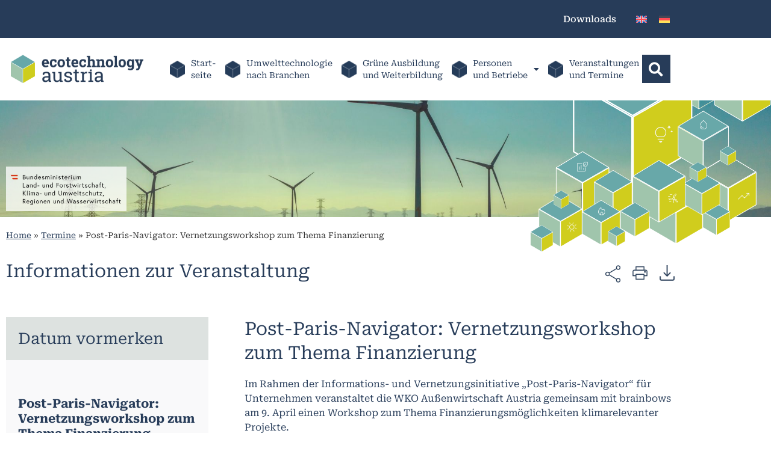

--- FILE ---
content_type: text/html; charset=UTF-8
request_url: https://www.ecotechnology.at/termine/post-paris-navigator-vernetzungsworkshop-zum-thema-finanzierung/
body_size: 37954
content:
<!doctype html>
<html lang="de-DE">
<head><style>img.lazy{min-height:1px}</style><link href="https://www.ecotechnology.at/wp-content/plugins/w3-total-cache/pub/js/lazyload.min.js" as="script">
	<meta charset="UTF-8">
	<meta name="viewport" content="width=device-width, initial-scale=1">
	<link rel="profile" href="https://gmpg.org/xfn/11">
	<meta name='robots' content='index, follow, max-image-preview:large, max-snippet:-1, max-video-preview:-1' />

	<!-- This site is optimized with the Yoast SEO plugin v26.6 - https://yoast.com/wordpress/plugins/seo/ -->
	<title>Post-Paris-Navigator: Vernetzungsworkshop zum Thema Finanzierung - ecotechnology</title>
	<link rel="canonical" href="https://www.ecotechnology.at/termine/post-paris-navigator-vernetzungsworkshop-zum-thema-finanzierung/" />
	<meta property="og:locale" content="de_DE" />
	<meta property="og:type" content="article" />
	<meta property="og:title" content="Post-Paris-Navigator: Vernetzungsworkshop zum Thema Finanzierung - ecotechnology" />
	<meta property="og:description" content="Im Rahmen der Informations- und Vernetzungsinitiative „Post-Paris-Navigator“ für Unternehmen veranstaltet die WKO Außenwirtschaft Austria gemeinsam mit brainbows am 9. April einen Workshop zum Thema Finanzierungsmöglichkeiten klimarelevanter Projekte.&nbsp;" />
	<meta property="og:url" content="https://www.ecotechnology.at/termine/post-paris-navigator-vernetzungsworkshop-zum-thema-finanzierung/" />
	<meta property="og:site_name" content="ecotechnology" />
	<meta name="twitter:card" content="summary_large_image" />
	<script type="application/ld+json" class="yoast-schema-graph">{"@context":"https://schema.org","@graph":[{"@type":"WebPage","@id":"https://www.ecotechnology.at/termine/post-paris-navigator-vernetzungsworkshop-zum-thema-finanzierung/","url":"https://www.ecotechnology.at/termine/post-paris-navigator-vernetzungsworkshop-zum-thema-finanzierung/","name":"Post-Paris-Navigator: Vernetzungsworkshop zum Thema Finanzierung - ecotechnology","isPartOf":{"@id":"https://www.ecotechnology.at/#website"},"datePublished":"2023-08-09T18:37:23+00:00","breadcrumb":{"@id":"https://www.ecotechnology.at/termine/post-paris-navigator-vernetzungsworkshop-zum-thema-finanzierung/#breadcrumb"},"inLanguage":"de","potentialAction":[{"@type":"ReadAction","target":["https://www.ecotechnology.at/termine/post-paris-navigator-vernetzungsworkshop-zum-thema-finanzierung/"]}]},{"@type":"BreadcrumbList","@id":"https://www.ecotechnology.at/termine/post-paris-navigator-vernetzungsworkshop-zum-thema-finanzierung/#breadcrumb","itemListElement":[{"@type":"ListItem","position":1,"name":"Home","item":"https://www.ecotechnology.at/"},{"@type":"ListItem","position":2,"name":"Termine","item":"https://www.ecotechnology.at/termine/"},{"@type":"ListItem","position":3,"name":"Post-Paris-Navigator: Vernetzungsworkshop zum Thema Finanzierung"}]},{"@type":"WebSite","@id":"https://www.ecotechnology.at/#website","url":"https://www.ecotechnology.at/","name":"ecotechnology","description":"","publisher":{"@id":"https://www.ecotechnology.at/#organization"},"potentialAction":[{"@type":"SearchAction","target":{"@type":"EntryPoint","urlTemplate":"https://www.ecotechnology.at/?s={search_term_string}"},"query-input":{"@type":"PropertyValueSpecification","valueRequired":true,"valueName":"search_term_string"}}],"inLanguage":"de"},{"@type":"Organization","@id":"https://www.ecotechnology.at/#organization","name":"ecotechnology","url":"https://www.ecotechnology.at/","logo":{"@type":"ImageObject","inLanguage":"de","@id":"https://www.ecotechnology.at/#/schema/logo/image/","url":"https://www.ecotechnology.at/wp-content/uploads/2023/04/ecolinks_logo_0.png","contentUrl":"https://www.ecotechnology.at/wp-content/uploads/2023/04/ecolinks_logo_0.png","width":336,"height":128,"caption":"ecotechnology"},"image":{"@id":"https://www.ecotechnology.at/#/schema/logo/image/"}}]}</script>
	<!-- / Yoast SEO plugin. -->


<link rel="alternate" type="application/rss+xml" title="ecotechnology &raquo; Feed" href="https://www.ecotechnology.at/feed/" />
<link rel="alternate" type="application/rss+xml" title="ecotechnology &raquo; Kommentar-Feed" href="https://www.ecotechnology.at/comments/feed/" />
<link rel="alternate" title="oEmbed (JSON)" type="application/json+oembed" href="https://www.ecotechnology.at/wp-json/oembed/1.0/embed?url=https%3A%2F%2Fwww.ecotechnology.at%2Ftermine%2Fpost-paris-navigator-vernetzungsworkshop-zum-thema-finanzierung%2F" />
<link rel="alternate" title="oEmbed (XML)" type="text/xml+oembed" href="https://www.ecotechnology.at/wp-json/oembed/1.0/embed?url=https%3A%2F%2Fwww.ecotechnology.at%2Ftermine%2Fpost-paris-navigator-vernetzungsworkshop-zum-thema-finanzierung%2F&#038;format=xml" />
<style id='wp-img-auto-sizes-contain-inline-css' type='text/css'>
img:is([sizes=auto i],[sizes^="auto," i]){contain-intrinsic-size:3000px 1500px}
/*# sourceURL=wp-img-auto-sizes-contain-inline-css */
</style>
<link rel='stylesheet' id='ausbildung-style-css' href='https://www.ecotechnology.at/wp-content/plugins/e4a-shortcodes/ausbildung/templates/style.css?ver=1.0.0' type='text/css' media='all' />
<style id='wp-emoji-styles-inline-css' type='text/css'>

	img.wp-smiley, img.emoji {
		display: inline !important;
		border: none !important;
		box-shadow: none !important;
		height: 1em !important;
		width: 1em !important;
		margin: 0 0.07em !important;
		vertical-align: -0.1em !important;
		background: none !important;
		padding: 0 !important;
	}
/*# sourceURL=wp-emoji-styles-inline-css */
</style>
<link rel='stylesheet' id='wp-block-library-css' href='https://www.ecotechnology.at/wp-includes/css/dist/block-library/style.min.css?ver=410aa858e8f7cb063d1c896e2de5042c' type='text/css' media='all' />
<style id='safe-svg-svg-icon-style-inline-css' type='text/css'>
.safe-svg-cover{text-align:center}.safe-svg-cover .safe-svg-inside{display:inline-block;max-width:100%}.safe-svg-cover svg{fill:currentColor;height:100%;max-height:100%;max-width:100%;width:100%}

/*# sourceURL=https://www.ecotechnology.at/wp-content/plugins/safe-svg/dist/safe-svg-block-frontend.css */
</style>
<link rel='stylesheet' id='search-filter-flatpickr-css' href='https://www.ecotechnology.at/wp-content/plugins/search-filter/assets/css/vendor/flatpickr.min.css?ver=3.1.6' type='text/css' media='all' />
<link rel='stylesheet' id='search-filter-css' href='https://www.ecotechnology.at/wp-content/plugins/search-filter-pro/assets/css/frontend/frontend.css?ver=3.1.6' type='text/css' media='all' />
<style id='global-styles-inline-css' type='text/css'>
:root{--wp--preset--aspect-ratio--square: 1;--wp--preset--aspect-ratio--4-3: 4/3;--wp--preset--aspect-ratio--3-4: 3/4;--wp--preset--aspect-ratio--3-2: 3/2;--wp--preset--aspect-ratio--2-3: 2/3;--wp--preset--aspect-ratio--16-9: 16/9;--wp--preset--aspect-ratio--9-16: 9/16;--wp--preset--color--black: #000000;--wp--preset--color--cyan-bluish-gray: #abb8c3;--wp--preset--color--white: #ffffff;--wp--preset--color--pale-pink: #f78da7;--wp--preset--color--vivid-red: #cf2e2e;--wp--preset--color--luminous-vivid-orange: #ff6900;--wp--preset--color--luminous-vivid-amber: #fcb900;--wp--preset--color--light-green-cyan: #7bdcb5;--wp--preset--color--vivid-green-cyan: #00d084;--wp--preset--color--pale-cyan-blue: #8ed1fc;--wp--preset--color--vivid-cyan-blue: #0693e3;--wp--preset--color--vivid-purple: #9b51e0;--wp--preset--gradient--vivid-cyan-blue-to-vivid-purple: linear-gradient(135deg,rgb(6,147,227) 0%,rgb(155,81,224) 100%);--wp--preset--gradient--light-green-cyan-to-vivid-green-cyan: linear-gradient(135deg,rgb(122,220,180) 0%,rgb(0,208,130) 100%);--wp--preset--gradient--luminous-vivid-amber-to-luminous-vivid-orange: linear-gradient(135deg,rgb(252,185,0) 0%,rgb(255,105,0) 100%);--wp--preset--gradient--luminous-vivid-orange-to-vivid-red: linear-gradient(135deg,rgb(255,105,0) 0%,rgb(207,46,46) 100%);--wp--preset--gradient--very-light-gray-to-cyan-bluish-gray: linear-gradient(135deg,rgb(238,238,238) 0%,rgb(169,184,195) 100%);--wp--preset--gradient--cool-to-warm-spectrum: linear-gradient(135deg,rgb(74,234,220) 0%,rgb(151,120,209) 20%,rgb(207,42,186) 40%,rgb(238,44,130) 60%,rgb(251,105,98) 80%,rgb(254,248,76) 100%);--wp--preset--gradient--blush-light-purple: linear-gradient(135deg,rgb(255,206,236) 0%,rgb(152,150,240) 100%);--wp--preset--gradient--blush-bordeaux: linear-gradient(135deg,rgb(254,205,165) 0%,rgb(254,45,45) 50%,rgb(107,0,62) 100%);--wp--preset--gradient--luminous-dusk: linear-gradient(135deg,rgb(255,203,112) 0%,rgb(199,81,192) 50%,rgb(65,88,208) 100%);--wp--preset--gradient--pale-ocean: linear-gradient(135deg,rgb(255,245,203) 0%,rgb(182,227,212) 50%,rgb(51,167,181) 100%);--wp--preset--gradient--electric-grass: linear-gradient(135deg,rgb(202,248,128) 0%,rgb(113,206,126) 100%);--wp--preset--gradient--midnight: linear-gradient(135deg,rgb(2,3,129) 0%,rgb(40,116,252) 100%);--wp--preset--font-size--small: 13px;--wp--preset--font-size--medium: 20px;--wp--preset--font-size--large: 36px;--wp--preset--font-size--x-large: 42px;--wp--preset--spacing--20: 0.44rem;--wp--preset--spacing--30: 0.67rem;--wp--preset--spacing--40: 1rem;--wp--preset--spacing--50: 1.5rem;--wp--preset--spacing--60: 2.25rem;--wp--preset--spacing--70: 3.38rem;--wp--preset--spacing--80: 5.06rem;--wp--preset--shadow--natural: 6px 6px 9px rgba(0, 0, 0, 0.2);--wp--preset--shadow--deep: 12px 12px 50px rgba(0, 0, 0, 0.4);--wp--preset--shadow--sharp: 6px 6px 0px rgba(0, 0, 0, 0.2);--wp--preset--shadow--outlined: 6px 6px 0px -3px rgb(255, 255, 255), 6px 6px rgb(0, 0, 0);--wp--preset--shadow--crisp: 6px 6px 0px rgb(0, 0, 0);}:root { --wp--style--global--content-size: 800px;--wp--style--global--wide-size: 1200px; }:where(body) { margin: 0; }.wp-site-blocks > .alignleft { float: left; margin-right: 2em; }.wp-site-blocks > .alignright { float: right; margin-left: 2em; }.wp-site-blocks > .aligncenter { justify-content: center; margin-left: auto; margin-right: auto; }:where(.wp-site-blocks) > * { margin-block-start: 24px; margin-block-end: 0; }:where(.wp-site-blocks) > :first-child { margin-block-start: 0; }:where(.wp-site-blocks) > :last-child { margin-block-end: 0; }:root { --wp--style--block-gap: 24px; }:root :where(.is-layout-flow) > :first-child{margin-block-start: 0;}:root :where(.is-layout-flow) > :last-child{margin-block-end: 0;}:root :where(.is-layout-flow) > *{margin-block-start: 24px;margin-block-end: 0;}:root :where(.is-layout-constrained) > :first-child{margin-block-start: 0;}:root :where(.is-layout-constrained) > :last-child{margin-block-end: 0;}:root :where(.is-layout-constrained) > *{margin-block-start: 24px;margin-block-end: 0;}:root :where(.is-layout-flex){gap: 24px;}:root :where(.is-layout-grid){gap: 24px;}.is-layout-flow > .alignleft{float: left;margin-inline-start: 0;margin-inline-end: 2em;}.is-layout-flow > .alignright{float: right;margin-inline-start: 2em;margin-inline-end: 0;}.is-layout-flow > .aligncenter{margin-left: auto !important;margin-right: auto !important;}.is-layout-constrained > .alignleft{float: left;margin-inline-start: 0;margin-inline-end: 2em;}.is-layout-constrained > .alignright{float: right;margin-inline-start: 2em;margin-inline-end: 0;}.is-layout-constrained > .aligncenter{margin-left: auto !important;margin-right: auto !important;}.is-layout-constrained > :where(:not(.alignleft):not(.alignright):not(.alignfull)){max-width: var(--wp--style--global--content-size);margin-left: auto !important;margin-right: auto !important;}.is-layout-constrained > .alignwide{max-width: var(--wp--style--global--wide-size);}body .is-layout-flex{display: flex;}.is-layout-flex{flex-wrap: wrap;align-items: center;}.is-layout-flex > :is(*, div){margin: 0;}body .is-layout-grid{display: grid;}.is-layout-grid > :is(*, div){margin: 0;}body{padding-top: 0px;padding-right: 0px;padding-bottom: 0px;padding-left: 0px;}a:where(:not(.wp-element-button)){text-decoration: underline;}:root :where(.wp-element-button, .wp-block-button__link){background-color: #32373c;border-width: 0;color: #fff;font-family: inherit;font-size: inherit;font-style: inherit;font-weight: inherit;letter-spacing: inherit;line-height: inherit;padding-top: calc(0.667em + 2px);padding-right: calc(1.333em + 2px);padding-bottom: calc(0.667em + 2px);padding-left: calc(1.333em + 2px);text-decoration: none;text-transform: inherit;}.has-black-color{color: var(--wp--preset--color--black) !important;}.has-cyan-bluish-gray-color{color: var(--wp--preset--color--cyan-bluish-gray) !important;}.has-white-color{color: var(--wp--preset--color--white) !important;}.has-pale-pink-color{color: var(--wp--preset--color--pale-pink) !important;}.has-vivid-red-color{color: var(--wp--preset--color--vivid-red) !important;}.has-luminous-vivid-orange-color{color: var(--wp--preset--color--luminous-vivid-orange) !important;}.has-luminous-vivid-amber-color{color: var(--wp--preset--color--luminous-vivid-amber) !important;}.has-light-green-cyan-color{color: var(--wp--preset--color--light-green-cyan) !important;}.has-vivid-green-cyan-color{color: var(--wp--preset--color--vivid-green-cyan) !important;}.has-pale-cyan-blue-color{color: var(--wp--preset--color--pale-cyan-blue) !important;}.has-vivid-cyan-blue-color{color: var(--wp--preset--color--vivid-cyan-blue) !important;}.has-vivid-purple-color{color: var(--wp--preset--color--vivid-purple) !important;}.has-black-background-color{background-color: var(--wp--preset--color--black) !important;}.has-cyan-bluish-gray-background-color{background-color: var(--wp--preset--color--cyan-bluish-gray) !important;}.has-white-background-color{background-color: var(--wp--preset--color--white) !important;}.has-pale-pink-background-color{background-color: var(--wp--preset--color--pale-pink) !important;}.has-vivid-red-background-color{background-color: var(--wp--preset--color--vivid-red) !important;}.has-luminous-vivid-orange-background-color{background-color: var(--wp--preset--color--luminous-vivid-orange) !important;}.has-luminous-vivid-amber-background-color{background-color: var(--wp--preset--color--luminous-vivid-amber) !important;}.has-light-green-cyan-background-color{background-color: var(--wp--preset--color--light-green-cyan) !important;}.has-vivid-green-cyan-background-color{background-color: var(--wp--preset--color--vivid-green-cyan) !important;}.has-pale-cyan-blue-background-color{background-color: var(--wp--preset--color--pale-cyan-blue) !important;}.has-vivid-cyan-blue-background-color{background-color: var(--wp--preset--color--vivid-cyan-blue) !important;}.has-vivid-purple-background-color{background-color: var(--wp--preset--color--vivid-purple) !important;}.has-black-border-color{border-color: var(--wp--preset--color--black) !important;}.has-cyan-bluish-gray-border-color{border-color: var(--wp--preset--color--cyan-bluish-gray) !important;}.has-white-border-color{border-color: var(--wp--preset--color--white) !important;}.has-pale-pink-border-color{border-color: var(--wp--preset--color--pale-pink) !important;}.has-vivid-red-border-color{border-color: var(--wp--preset--color--vivid-red) !important;}.has-luminous-vivid-orange-border-color{border-color: var(--wp--preset--color--luminous-vivid-orange) !important;}.has-luminous-vivid-amber-border-color{border-color: var(--wp--preset--color--luminous-vivid-amber) !important;}.has-light-green-cyan-border-color{border-color: var(--wp--preset--color--light-green-cyan) !important;}.has-vivid-green-cyan-border-color{border-color: var(--wp--preset--color--vivid-green-cyan) !important;}.has-pale-cyan-blue-border-color{border-color: var(--wp--preset--color--pale-cyan-blue) !important;}.has-vivid-cyan-blue-border-color{border-color: var(--wp--preset--color--vivid-cyan-blue) !important;}.has-vivid-purple-border-color{border-color: var(--wp--preset--color--vivid-purple) !important;}.has-vivid-cyan-blue-to-vivid-purple-gradient-background{background: var(--wp--preset--gradient--vivid-cyan-blue-to-vivid-purple) !important;}.has-light-green-cyan-to-vivid-green-cyan-gradient-background{background: var(--wp--preset--gradient--light-green-cyan-to-vivid-green-cyan) !important;}.has-luminous-vivid-amber-to-luminous-vivid-orange-gradient-background{background: var(--wp--preset--gradient--luminous-vivid-amber-to-luminous-vivid-orange) !important;}.has-luminous-vivid-orange-to-vivid-red-gradient-background{background: var(--wp--preset--gradient--luminous-vivid-orange-to-vivid-red) !important;}.has-very-light-gray-to-cyan-bluish-gray-gradient-background{background: var(--wp--preset--gradient--very-light-gray-to-cyan-bluish-gray) !important;}.has-cool-to-warm-spectrum-gradient-background{background: var(--wp--preset--gradient--cool-to-warm-spectrum) !important;}.has-blush-light-purple-gradient-background{background: var(--wp--preset--gradient--blush-light-purple) !important;}.has-blush-bordeaux-gradient-background{background: var(--wp--preset--gradient--blush-bordeaux) !important;}.has-luminous-dusk-gradient-background{background: var(--wp--preset--gradient--luminous-dusk) !important;}.has-pale-ocean-gradient-background{background: var(--wp--preset--gradient--pale-ocean) !important;}.has-electric-grass-gradient-background{background: var(--wp--preset--gradient--electric-grass) !important;}.has-midnight-gradient-background{background: var(--wp--preset--gradient--midnight) !important;}.has-small-font-size{font-size: var(--wp--preset--font-size--small) !important;}.has-medium-font-size{font-size: var(--wp--preset--font-size--medium) !important;}.has-large-font-size{font-size: var(--wp--preset--font-size--large) !important;}.has-x-large-font-size{font-size: var(--wp--preset--font-size--x-large) !important;}
:root :where(.wp-block-pullquote){font-size: 1.5em;line-height: 1.6;}
/*# sourceURL=global-styles-inline-css */
</style>
<link rel='stylesheet' id='fs-css-css' href='https://www.ecotechnology.at/wp-content/plugins/frontend-submission/css/main.css?ver=410aa858e8f7cb063d1c896e2de5042c' type='text/css' media='all' />
<link rel='stylesheet' id='fs-style-css-css' href='https://www.ecotechnology.at/wp-content/plugins/frontend-submission/css/style.css?ver=410aa858e8f7cb063d1c896e2de5042c' type='text/css' media='all' />
<link rel='stylesheet' id='wpa-css-css' href='https://www.ecotechnology.at/wp-content/plugins/honeypot/includes/css/wpa.css?ver=2.3.04' type='text/css' media='all' />
<link rel='stylesheet' id='user-registration-general-css' href='https://www.ecotechnology.at/wp-content/plugins/user-registration/assets/css/user-registration.css?ver=4.4.8' type='text/css' media='all' />
<link rel='stylesheet' id='wpml-legacy-horizontal-list-0-css' href='https://www.ecotechnology.at/wp-content/plugins/sitepress-multilingual-cms/templates/language-switchers/legacy-list-horizontal/style.min.css?ver=1' type='text/css' media='all' />
<link rel='stylesheet' id='eae-css-css' href='https://www.ecotechnology.at/wp-content/plugins/addon-elements-for-elementor-page-builder/assets/css/eae.min.css?ver=1.14.4' type='text/css' media='all' />
<link rel='stylesheet' id='eae-peel-css-css' href='https://www.ecotechnology.at/wp-content/plugins/addon-elements-for-elementor-page-builder/assets/lib/peel/peel.css?ver=1.14.4' type='text/css' media='all' />
<link rel='stylesheet' id='cms-navigation-style-base-css' href='https://www.ecotechnology.at/wp-content/plugins/wpml-cms-nav/res/css/cms-navigation-base.css?ver=1.5.6' type='text/css' media='screen' />
<link rel='stylesheet' id='cms-navigation-style-css' href='https://www.ecotechnology.at/wp-content/plugins/wpml-cms-nav/res/css/cms-navigation.css?ver=1.5.6' type='text/css' media='screen' />
<link rel='stylesheet' id='hello-elementor-css' href='https://www.ecotechnology.at/wp-content/themes/hello-theme-child-master/style.css?ver=3.4.5' type='text/css' media='all' />
<link rel='stylesheet' id='elementor-frontend-css' href='https://www.ecotechnology.at/wp-content/uploads/elementor/css/custom-frontend.min.css?ver=1768586500' type='text/css' media='all' />
<link rel='stylesheet' id='elementor-post-5-css' href='https://www.ecotechnology.at/wp-content/uploads/elementor/css/post-5.css?ver=1768586500' type='text/css' media='all' />
<link rel='stylesheet' id='wp-members-css' href='https://www.ecotechnology.at/wp-content/plugins/wp-members/assets/css/forms/generic-no-float.min.css?ver=3.5.5.1' type='text/css' media='all' />
<link rel='stylesheet' id='widget-image-css' href='https://www.ecotechnology.at/wp-content/plugins/elementor/assets/css/widget-image.min.css?ver=3.34.0' type='text/css' media='all' />
<link rel='stylesheet' id='widget-nav-menu-css' href='https://www.ecotechnology.at/wp-content/uploads/elementor/css/custom-pro-widget-nav-menu.min.css?ver=1768586500' type='text/css' media='all' />
<link rel='stylesheet' id='widget-search-form-css' href='https://www.ecotechnology.at/wp-content/plugins/elementor-pro/assets/css/widget-search-form.min.css?ver=3.34.0' type='text/css' media='all' />
<link rel='stylesheet' id='elementor-icons-shared-0-css' href='https://www.ecotechnology.at/wp-content/plugins/elementor/assets/lib/font-awesome/css/fontawesome.min.css?ver=5.15.3' type='text/css' media='all' />
<link rel='stylesheet' id='elementor-icons-fa-solid-css' href='https://www.ecotechnology.at/wp-content/plugins/elementor/assets/lib/font-awesome/css/solid.min.css?ver=5.15.3' type='text/css' media='all' />
<link rel='stylesheet' id='e-sticky-css' href='https://www.ecotechnology.at/wp-content/plugins/elementor-pro/assets/css/modules/sticky.min.css?ver=3.34.0' type='text/css' media='all' />
<link rel='stylesheet' id='widget-spacer-css' href='https://www.ecotechnology.at/wp-content/plugins/elementor/assets/css/widget-spacer.min.css?ver=3.34.0' type='text/css' media='all' />
<link rel='stylesheet' id='widget-breadcrumbs-css' href='https://www.ecotechnology.at/wp-content/plugins/elementor-pro/assets/css/widget-breadcrumbs.min.css?ver=3.34.0' type='text/css' media='all' />
<link rel='stylesheet' id='widget-heading-css' href='https://www.ecotechnology.at/wp-content/plugins/elementor/assets/css/widget-heading.min.css?ver=3.34.0' type='text/css' media='all' />
<link rel='stylesheet' id='widget-divider-css' href='https://www.ecotechnology.at/wp-content/plugins/elementor/assets/css/widget-divider.min.css?ver=3.34.0' type='text/css' media='all' />
<link rel='stylesheet' id='widget-google_maps-css' href='https://www.ecotechnology.at/wp-content/plugins/elementor/assets/css/widget-google_maps.min.css?ver=3.34.0' type='text/css' media='all' />
<link rel='stylesheet' id='widget-posts-css' href='https://www.ecotechnology.at/wp-content/plugins/elementor-pro/assets/css/widget-posts.min.css?ver=3.34.0' type='text/css' media='all' />
<link rel='stylesheet' id='e-popup-css' href='https://www.ecotechnology.at/wp-content/plugins/elementor-pro/assets/css/conditionals/popup.min.css?ver=3.34.0' type='text/css' media='all' />
<link rel='stylesheet' id='elementor-icons-css' href='https://www.ecotechnology.at/wp-content/plugins/elementor/assets/lib/eicons/css/elementor-icons.min.css?ver=5.45.0' type='text/css' media='all' />
<link rel='stylesheet' id='elementor-post-209-css' href='https://www.ecotechnology.at/wp-content/uploads/elementor/css/post-209.css?ver=1768586501' type='text/css' media='all' />
<link rel='stylesheet' id='elementor-post-237-css' href='https://www.ecotechnology.at/wp-content/uploads/elementor/css/post-237.css?ver=1768586501' type='text/css' media='all' />
<link rel='stylesheet' id='elementor-post-4000-css' href='https://www.ecotechnology.at/wp-content/uploads/elementor/css/post-4000.css?ver=1768588748' type='text/css' media='all' />
<link rel='stylesheet' id='elementor-post-15133-css' href='https://www.ecotechnology.at/wp-content/uploads/elementor/css/post-15133.css?ver=1768586501' type='text/css' media='all' />
<link rel='stylesheet' id='graphina_chart-css-css' href='https://www.ecotechnology.at/wp-content/plugins/graphina-elementor-charts-and-graphs/assets/css/graphina-chart.css?ver=3.1.9' type='text/css' media='all' />
<link rel='stylesheet' id='newsletter-css' href='https://www.ecotechnology.at/wp-content/plugins/newsletter/style.css?ver=9.1.0' type='text/css' media='all' />
<link rel='stylesheet' id='searchandfilter-css' href='https://www.ecotechnology.at/wp-content/plugins/search-filter/includes/integrations/legacy//style.css?ver=1.0' type='text/css' media='all' />
<link rel='stylesheet' id='borlabs-cookie-custom-css' href='https://www.ecotechnology.at/wp-content/cache/borlabs-cookie/1/borlabs-cookie-1-de.css?ver=3.3.23-149' type='text/css' media='all' />
<link rel='stylesheet' id='search-filter-ugc-styles-css' href='https://www.ecotechnology.at/wp-content/uploads/search-filter/style.css?ver=73' type='text/css' media='all' />
<link rel='stylesheet' id='dashicons-css' href='https://www.ecotechnology.at/wp-includes/css/dashicons.min.css?ver=410aa858e8f7cb063d1c896e2de5042c' type='text/css' media='all' />
<link rel='stylesheet' id='acf-global-css' href='https://www.ecotechnology.at/wp-content/plugins/advanced-custom-fields/assets/build/css/acf-global.min.css?ver=6.7.0' type='text/css' media='all' />
<link rel='stylesheet' id='acf-input-css' href='https://www.ecotechnology.at/wp-content/plugins/advanced-custom-fields/assets/build/css/acf-input.min.css?ver=6.7.0' type='text/css' media='all' />
<link rel='stylesheet' id='select2-css' href='https://www.ecotechnology.at/wp-content/plugins/advanced-custom-fields/assets/inc/select2/4/select2.min.css?ver=4.0.13' type='text/css' media='all' />
<link rel='stylesheet' id='acf-datepicker-css' href='https://www.ecotechnology.at/wp-content/plugins/advanced-custom-fields/assets/inc/datepicker/jquery-ui.min.css?ver=1.11.4' type='text/css' media='all' />
<link rel='stylesheet' id='acf-timepicker-css' href='https://www.ecotechnology.at/wp-content/plugins/advanced-custom-fields/assets/inc/timepicker/jquery-ui-timepicker-addon.min.css?ver=1.6.1' type='text/css' media='all' />
<link rel='stylesheet' id='wp-color-picker-css' href='https://www.ecotechnology.at/wp-admin/css/color-picker.min.css?ver=410aa858e8f7cb063d1c896e2de5042c' type='text/css' media='all' />
<link rel='stylesheet' id='acf-input-column-css-css' href='https://www.ecotechnology.at/wp-content/plugins/acf-columns/assets/css/acf-column.css?ver=1.2.1' type='text/css' media='all' />
<link rel='stylesheet' id='ecs-styles-css' href='https://www.ecotechnology.at/wp-content/plugins/ele-custom-skin/assets/css/ecs-style.css?ver=3.1.9' type='text/css' media='all' />
<link rel='stylesheet' id='elementor-post-820-css' href='https://www.ecotechnology.at/wp-content/uploads/elementor/css/post-820.css?ver=1704900055' type='text/css' media='all' />
<link rel='stylesheet' id='elementor-post-889-css' href='https://www.ecotechnology.at/wp-content/uploads/elementor/css/post-889.css?ver=1693938234' type='text/css' media='all' />
<link rel='stylesheet' id='elementor-post-2777-css' href='https://www.ecotechnology.at/wp-content/uploads/elementor/css/post-2777.css?ver=1693938132' type='text/css' media='all' />
<link rel='stylesheet' id='elementor-post-4464-css' href='https://www.ecotechnology.at/wp-content/uploads/elementor/css/post-4464.css?ver=1694002913' type='text/css' media='all' />
<link rel='stylesheet' id='elementor-post-4646-css' href='https://www.ecotechnology.at/wp-content/uploads/elementor/css/post-4646.css?ver=1693934149' type='text/css' media='all' />
<link rel='stylesheet' id='elementor-post-4663-css' href='https://www.ecotechnology.at/wp-content/uploads/elementor/css/post-4663.css?ver=1692278161' type='text/css' media='all' />
<link rel='stylesheet' id='elementor-post-4895-css' href='https://www.ecotechnology.at/wp-content/uploads/elementor/css/post-4895.css?ver=1693933875' type='text/css' media='all' />
<link rel='stylesheet' id='elementor-post-7519-css' href='https://www.ecotechnology.at/wp-content/uploads/elementor/css/post-7519.css?ver=1693938154' type='text/css' media='all' />
<link rel='stylesheet' id='elementor-post-7625-css' href='https://www.ecotechnology.at/wp-content/uploads/elementor/css/post-7625.css?ver=1692276769' type='text/css' media='all' />
<link rel='stylesheet' id='elementor-post-7691-css' href='https://www.ecotechnology.at/wp-content/uploads/elementor/css/post-7691.css?ver=1690115699' type='text/css' media='all' />
<link rel='stylesheet' id='elementor-post-8021-css' href='https://www.ecotechnology.at/wp-content/uploads/elementor/css/post-8021.css?ver=1693934225' type='text/css' media='all' />
<link rel='stylesheet' id='elementor-post-8030-css' href='https://www.ecotechnology.at/wp-content/uploads/elementor/css/post-8030.css?ver=1692277733' type='text/css' media='all' />
<link rel='stylesheet' id='elementor-post-8138-css' href='https://www.ecotechnology.at/wp-content/uploads/elementor/css/post-8138.css?ver=1693934257' type='text/css' media='all' />
<link rel='stylesheet' id='elementor-post-10333-css' href='https://www.ecotechnology.at/wp-content/uploads/elementor/css/post-10333.css?ver=1707740579' type='text/css' media='all' />
<link rel='stylesheet' id='elementor-post-15210-css' href='https://www.ecotechnology.at/wp-content/uploads/elementor/css/post-15210.css?ver=1694003125' type='text/css' media='all' />
<link rel='stylesheet' id='elementor-post-15211-css' href='https://www.ecotechnology.at/wp-content/uploads/elementor/css/post-15211.css?ver=1694003220' type='text/css' media='all' />
<link rel='stylesheet' id='elementor-post-15212-css' href='https://www.ecotechnology.at/wp-content/uploads/elementor/css/post-15212.css?ver=1692280915' type='text/css' media='all' />
<link rel='stylesheet' id='elementor-post-15215-css' href='https://www.ecotechnology.at/wp-content/uploads/elementor/css/post-15215.css?ver=1694000229' type='text/css' media='all' />
<link rel='stylesheet' id='elementor-post-15217-css' href='https://www.ecotechnology.at/wp-content/uploads/elementor/css/post-15217.css?ver=1694002698' type='text/css' media='all' />
<link rel='stylesheet' id='elementor-post-15243-css' href='https://www.ecotechnology.at/wp-content/uploads/elementor/css/post-15243.css?ver=1694006508' type='text/css' media='all' />
<link rel='stylesheet' id='elementor-post-15662-css' href='https://www.ecotechnology.at/wp-content/uploads/elementor/css/post-15662.css?ver=1694102258' type='text/css' media='all' />
<link rel='stylesheet' id='elementor-post-19586-css' href='https://www.ecotechnology.at/wp-content/uploads/elementor/css/post-19586.css?ver=1692281379' type='text/css' media='all' />
<link rel='stylesheet' id='elementor-post-19975-css' href='https://www.ecotechnology.at/wp-content/uploads/elementor/css/post-19975.css?ver=1694003026' type='text/css' media='all' />
<link rel='stylesheet' id='elementor-post-21106-css' href='https://www.ecotechnology.at/wp-content/uploads/elementor/css/post-21106.css?ver=1691712357' type='text/css' media='all' />
<link rel='stylesheet' id='elementor-post-25045-css' href='https://www.ecotechnology.at/wp-content/uploads/elementor/css/post-25045.css?ver=1726240938' type='text/css' media='all' />
<link rel='stylesheet' id='elementor-post-26463-css' href='https://www.ecotechnology.at/wp-content/uploads/elementor/css/post-26463.css?ver=1744313716' type='text/css' media='all' />
<link rel='stylesheet' id='elementor-post-27489-css' href='https://www.ecotechnology.at/wp-content/uploads/elementor/css/post-27489.css?ver=1761839494' type='text/css' media='all' />
<script type="text/javascript">
		if ( ! Object.hasOwn( window, 'searchAndFilter' ) ) {
			window.searchAndFilter = {};
		}
		</script><script id="wpml-cookie-js-extra">
var wpml_cookies = {"wp-wpml_current_language":{"value":"de","expires":1,"path":"/"}};
var wpml_cookies = {"wp-wpml_current_language":{"value":"de","expires":1,"path":"/"}};
//# sourceURL=wpml-cookie-js-extra
</script>
<script src="https://www.ecotechnology.at/wp-content/plugins/sitepress-multilingual-cms/res/js/cookies/language-cookie.js?ver=486900" id="wpml-cookie-js" defer data-wp-strategy="defer"></script>
<script src="https://www.ecotechnology.at/wp-content/plugins/frontend-submission/js/script.js?ver=410aa858e8f7cb063d1c896e2de5042c" id="fs-jss-js"></script>
<script src="https://www.ecotechnology.at/wp-includes/js/jquery/jquery.min.js?ver=3.7.1" id="jquery-core-js"></script>
<script src="https://www.ecotechnology.at/wp-includes/js/jquery/jquery-migrate.min.js?ver=3.4.1" id="jquery-migrate-js"></script>
<script src="https://www.ecotechnology.at/wp-content/plugins/addon-elements-for-elementor-page-builder/assets/js/iconHelper.js?ver=1.0" id="eae-iconHelper-js"></script>
<script src="https://www.ecotechnology.at/wp-includes/js/jquery/ui/core.min.js?ver=1.13.3" id="jquery-ui-core-js"></script>
<script data-no-optimize="1" data-no-minify="1" data-cfasync="false" src="https://www.ecotechnology.at/wp-content/cache/borlabs-cookie/1/borlabs-cookie-config-de.json.js?ver=3.3.23-150" id="borlabs-cookie-config-js"></script>
<script src="https://www.ecotechnology.at/wp-content/plugins/search-filter/assets/js/vendor/flatpickr.min.js?ver=3.1.6" id="search-filter-flatpickr-js"></script>
<script id="search-filter-js-before">
window.searchAndFilter.frontend = {"fields":{},"queries":{},"library":{"fields":{},"components":{}},"restNonce":"01f9b72a3e","homeUrl":"https:\/\/www.ecotechnology.at","isPro":true,"suggestionsNonce":"c479f6537d"};
//# sourceURL=search-filter-js-before
</script>
<script src="https://www.ecotechnology.at/wp-content/plugins/search-filter-pro/assets/js/frontend/frontend.js?ver=3.1.6" id="search-filter-js"></script>
<script src="https://www.ecotechnology.at/wp-includes/js/jquery/ui/mouse.min.js?ver=1.13.3" id="jquery-ui-mouse-js"></script>
<script src="https://www.ecotechnology.at/wp-includes/js/jquery/ui/sortable.min.js?ver=1.13.3" id="jquery-ui-sortable-js"></script>
<script src="https://www.ecotechnology.at/wp-includes/js/jquery/ui/resizable.min.js?ver=1.13.3" id="jquery-ui-resizable-js"></script>
<script id="acf-js-extra">
var acfL10n = {"Are you sure?":"Bist du dir sicher?","Yes":"Ja","No":"Nein","Remove":"Entfernen","Cancel":"Abbrechen","Close modal":"Modal schlie\u00dfen","The changes you made will be lost if you navigate away from this page":"Deine \u00c4nderungen werden verlorengehen, wenn du diese Seite verl\u00e4sst","Validation successful":"Die \u00dcberpr\u00fcfung war erfolgreich","Validation failed":"Die \u00dcberpr\u00fcfung ist fehlgeschlagen","1 field requires attention":"1 Feld erfordert Aufmerksamkeit","%d fields require attention":"%d Felder erfordern Aufmerksamkeit","Edit field group":"Feldgruppe bearbeiten","Select Image":"Bild ausw\u00e4hlen","Edit Image":"Bild bearbeiten","Update Image":"Bild aktualisieren","All images":"Alle Bilder","Select File":"Datei ausw\u00e4hlen","Edit File":"Datei bearbeiten","Update File":"Datei aktualisieren","Maximum values reached ( {max} values )":"Die maximal m\u00f6glichen Werte wurden erreicht ({max} Werte)","Loading":"Wird geladen","No matches found":"Keine \u00dcbereinstimmung gefunden","Sorry, this browser does not support geolocation":"Dieser Browser unterst\u00fctzt leider keine Standortbestimmung","Select.verb":"Ausw\u00e4hlen","Edit.verb":"Bearbeiten","Update.verb":"Aktualisieren","Uploaded to this post":"Zu diesem Beitrag hochgeladen","Expand Details":"Details einblenden","Collapse Details":"Details ausblenden","Restricted":"Eingeschr\u00e4nkt"};
//# sourceURL=acf-js-extra
</script>
<script src="https://www.ecotechnology.at/wp-content/plugins/advanced-custom-fields/assets/build/js/acf.min.js?ver=6.7.0" id="acf-js"></script>
<script src="https://www.ecotechnology.at/wp-includes/js/dist/dom-ready.min.js?ver=f77871ff7694fffea381" id="wp-dom-ready-js"></script>
<script src="https://www.ecotechnology.at/wp-includes/js/dist/hooks.min.js?ver=dd5603f07f9220ed27f1" id="wp-hooks-js"></script>
<script src="https://www.ecotechnology.at/wp-includes/js/dist/i18n.min.js?ver=c26c3dc7bed366793375" id="wp-i18n-js"></script>
<script id="wp-i18n-js-after">
wp.i18n.setLocaleData( { 'text direction\u0004ltr': [ 'ltr' ] } );
//# sourceURL=wp-i18n-js-after
</script>
<script id="wp-a11y-js-translations">
( function( domain, translations ) {
	var localeData = translations.locale_data[ domain ] || translations.locale_data.messages;
	localeData[""].domain = domain;
	wp.i18n.setLocaleData( localeData, domain );
} )( "default", {"translation-revision-date":"2025-12-03 18:37:16+0000","generator":"GlotPress\/4.0.3","domain":"messages","locale_data":{"messages":{"":{"domain":"messages","plural-forms":"nplurals=2; plural=n != 1;","lang":"de"},"Notifications":["Benachrichtigungen"]}},"comment":{"reference":"wp-includes\/js\/dist\/a11y.js"}} );
//# sourceURL=wp-a11y-js-translations
</script>
<script src="https://www.ecotechnology.at/wp-includes/js/dist/a11y.min.js?ver=cb460b4676c94bd228ed" id="wp-a11y-js"></script>
<script src="https://www.ecotechnology.at/wp-content/plugins/advanced-custom-fields/assets/build/js/acf-input.min.js?ver=6.7.0" id="acf-input-js"></script>
<script src="https://www.ecotechnology.at/wp-content/plugins/advanced-custom-fields/assets/inc/select2/4/select2.full.min.js?ver=4.0.13" id="select2-js"></script>
<script src="https://www.ecotechnology.at/wp-includes/js/jquery/ui/datepicker.min.js?ver=1.13.3" id="jquery-ui-datepicker-js"></script>
<script id="jquery-ui-datepicker-js-after">
jQuery(function(jQuery){jQuery.datepicker.setDefaults({"closeText":"Schlie\u00dfen","currentText":"Heute","monthNames":["Januar","Februar","M\u00e4rz","April","Mai","Juni","Juli","August","September","Oktober","November","Dezember"],"monthNamesShort":["Jan.","Feb.","M\u00e4rz","Apr.","Mai","Juni","Juli","Aug.","Sep.","Okt.","Nov.","Dez."],"nextText":"Weiter","prevText":"Zur\u00fcck","dayNames":["Sonntag","Montag","Dienstag","Mittwoch","Donnerstag","Freitag","Samstag"],"dayNamesShort":["So.","Mo.","Di.","Mi.","Do.","Fr.","Sa."],"dayNamesMin":["S","M","D","M","D","F","S"],"dateFormat":"d. MM yy","firstDay":1,"isRTL":false});});
//# sourceURL=jquery-ui-datepicker-js-after
</script>
<script src="https://www.ecotechnology.at/wp-content/plugins/advanced-custom-fields/assets/inc/timepicker/jquery-ui-timepicker-addon.min.js?ver=1.6.1" id="acf-timepicker-js"></script>
<script src="https://www.ecotechnology.at/wp-includes/js/jquery/ui/draggable.min.js?ver=1.13.3" id="jquery-ui-draggable-js"></script>
<script src="https://www.ecotechnology.at/wp-includes/js/jquery/ui/slider.min.js?ver=1.13.3" id="jquery-ui-slider-js"></script>
<script src="https://www.ecotechnology.at/wp-includes/js/jquery/jquery.ui.touch-punch.js?ver=0.2.2" id="jquery-touch-punch-js"></script>
<script src="https://www.ecotechnology.at/wp-admin/js/iris.min.js?ver=1.0.7" id="iris-js"></script>
<script id="wp-color-picker-js-translations">
( function( domain, translations ) {
	var localeData = translations.locale_data[ domain ] || translations.locale_data.messages;
	localeData[""].domain = domain;
	wp.i18n.setLocaleData( localeData, domain );
} )( "default", {"translation-revision-date":"2025-11-25 02:57:16+0000","generator":"GlotPress\/4.0.3","domain":"messages","locale_data":{"messages":{"":{"domain":"messages","plural-forms":"nplurals=2; plural=n != 1;","lang":"de"},"Clear color":["Farbe l\u00f6schen"],"Select default color":["Standardfarbe ausw\u00e4hlen"],"Select Color":["Farbe ausw\u00e4hlen"],"Color value":["Farbwert"],"Clear":["Leeren"],"Default":["Standard"]}},"comment":{"reference":"wp-admin\/js\/color-picker.js"}} );
//# sourceURL=wp-color-picker-js-translations
</script>
<script src="https://www.ecotechnology.at/wp-admin/js/color-picker.min.js?ver=410aa858e8f7cb063d1c896e2de5042c" id="wp-color-picker-js"></script>
<script src="https://www.ecotechnology.at/wp-content/plugins/advanced-custom-fields/assets/inc/color-picker-alpha/wp-color-picker-alpha.js?ver=3.0.0" id="acf-color-picker-alpha-js"></script>
<script src="https://www.ecotechnology.at/wp-content/plugins/acf-columns/assets/js/acf-column-5.7.js?ver=1.2.1" id="acf-input-column-js-js"></script>
<script id="ecs_ajax_load-js-extra">
var ecs_ajax_params = {"ajaxurl":"https://www.ecotechnology.at/wp-admin/admin-ajax.php","posts":"{\"page\":0,\"post_type\":\"termine\",\"error\":\"\",\"m\":\"\",\"p\":20429,\"post_parent\":\"\",\"subpost\":\"\",\"subpost_id\":\"\",\"attachment\":\"\",\"attachment_id\":0,\"pagename\":\"\",\"page_id\":\"\",\"second\":\"\",\"minute\":\"\",\"hour\":\"\",\"day\":0,\"monthnum\":0,\"year\":0,\"w\":0,\"category_name\":\"\",\"tag\":\"\",\"cat\":\"\",\"tag_id\":\"\",\"author\":\"\",\"author_name\":\"\",\"feed\":\"\",\"tb\":\"\",\"paged\":0,\"meta_key\":\"\",\"meta_value\":\"\",\"preview\":\"\",\"s\":\"\",\"sentence\":\"\",\"title\":\"\",\"fields\":\"all\",\"menu_order\":\"\",\"embed\":\"\",\"category__in\":[],\"category__not_in\":[],\"category__and\":[],\"post__in\":[],\"post__not_in\":[],\"post_name__in\":[],\"tag__in\":[],\"tag__not_in\":[],\"tag__and\":[],\"tag_slug__in\":[],\"tag_slug__and\":[],\"post_parent__in\":[],\"post_parent__not_in\":[],\"author__in\":[],\"author__not_in\":[],\"search_columns\":[],\"name\":\"post-paris-navigator-vernetzungsworkshop-zum-thema-finanzierung\",\"ignore_sticky_posts\":false,\"suppress_filters\":false,\"cache_results\":true,\"update_post_term_cache\":true,\"update_menu_item_cache\":false,\"lazy_load_term_meta\":true,\"update_post_meta_cache\":true,\"posts_per_page\":12,\"nopaging\":false,\"comments_per_page\":\"50\",\"no_found_rows\":false,\"order\":\"DESC\",\"termine\":\"post-paris-navigator-vernetzungsworkshop-zum-thema-finanzierung\"}"};
//# sourceURL=ecs_ajax_load-js-extra
</script>
<script src="https://www.ecotechnology.at/wp-content/plugins/ele-custom-skin/assets/js/ecs_ajax_pagination.js?ver=3.1.9" id="ecs_ajax_load-js"></script>
<script src="https://www.ecotechnology.at/wp-content/plugins/ele-custom-skin/assets/js/ecs.js?ver=3.1.9" id="ecs-script-js"></script>
<link rel="https://api.w.org/" href="https://www.ecotechnology.at/wp-json/" /><link rel="alternate" title="JSON" type="application/json" href="https://www.ecotechnology.at/wp-json/wp/v2/termine/20429" /><link rel="EditURI" type="application/rsd+xml" title="RSD" href="https://www.ecotechnology.at/xmlrpc.php?rsd" />

<link rel='shortlink' href='https://www.ecotechnology.at/?p=20429' />
<meta name="generator" content="WPML ver:4.8.6 stt:1,3;" />
<!-- Analytics by WP Statistics - https://wp-statistics.com -->
<meta name="generator" content="Elementor 3.34.0; features: additional_custom_breakpoints; settings: css_print_method-external, google_font-disabled, font_display-swap">
<script data-no-optimize="1" data-no-minify="1" data-cfasync="false" data-borlabs-cookie-script-blocker-ignore>
    (function () {
        if ('0' === '1' && '1' === '1') {
            window['gtag_enable_tcf_support'] = true;
        }
        window.dataLayer = window.dataLayer || [];
        if (typeof window.gtag !== 'function') {
            window.gtag = function () {
                window.dataLayer.push(arguments);
            };
        }
        gtag('set', 'developer_id.dYjRjMm', true);
        if ('1' === '1') {
            let getCookieValue = function (name) {
                return document.cookie.match('(^|;)\\s*' + name + '\\s*=\\s*([^;]+)')?.pop() || '';
            };
            const gtmRegionsData = '{{ google-tag-manager-cm-regional-defaults }}';
            let gtmRegions = [];
            if (gtmRegionsData !== '\{\{ google-tag-manager-cm-regional-defaults \}\}') {
                gtmRegions = JSON.parse(gtmRegionsData);
            }
            let defaultRegion = null;
            for (let gtmRegionIndex in gtmRegions) {
                let gtmRegion = gtmRegions[gtmRegionIndex];
                if (gtmRegion['google-tag-manager-cm-region'] === '') {
                    defaultRegion = gtmRegion;
                } else {
                    gtag('consent', 'default', {
                        'ad_storage': gtmRegion['google-tag-manager-cm-default-ad-storage'],
                        'ad_user_data': gtmRegion['google-tag-manager-cm-default-ad-user-data'],
                        'ad_personalization': gtmRegion['google-tag-manager-cm-default-ad-personalization'],
                        'analytics_storage': gtmRegion['google-tag-manager-cm-default-analytics-storage'],
                        'functionality_storage': gtmRegion['google-tag-manager-cm-default-functionality-storage'],
                        'personalization_storage': gtmRegion['google-tag-manager-cm-default-personalization-storage'],
                        'security_storage': gtmRegion['google-tag-manager-cm-default-security-storage'],
                        'region': gtmRegion['google-tag-manager-cm-region'].toUpperCase().split(','),
						'wait_for_update': 500,
                    });
                }
            }
            let cookieValue = getCookieValue('borlabs-cookie-gcs');
            let consentsFromCookie = {};
            if (cookieValue !== '') {
                consentsFromCookie = JSON.parse(decodeURIComponent(cookieValue));
            }
            let defaultValues = {
                'ad_storage': defaultRegion === null ? 'denied' : defaultRegion['google-tag-manager-cm-default-ad-storage'],
                'ad_user_data': defaultRegion === null ? 'denied' : defaultRegion['google-tag-manager-cm-default-ad-user-data'],
                'ad_personalization': defaultRegion === null ? 'denied' : defaultRegion['google-tag-manager-cm-default-ad-personalization'],
                'analytics_storage': defaultRegion === null ? 'denied' : defaultRegion['google-tag-manager-cm-default-analytics-storage'],
                'functionality_storage': defaultRegion === null ? 'denied' : defaultRegion['google-tag-manager-cm-default-functionality-storage'],
                'personalization_storage': defaultRegion === null ? 'denied' : defaultRegion['google-tag-manager-cm-default-personalization-storage'],
                'security_storage': defaultRegion === null ? 'denied' : defaultRegion['google-tag-manager-cm-default-security-storage'],
                'wait_for_update': 500,
            };
            gtag('consent', 'default', {...defaultValues, ...consentsFromCookie});
            gtag('set', 'ads_data_redaction', true);
        }

        if ('0' === '1') {
            let url = new URL(window.location.href);

            if ((url.searchParams.has('gtm_debug') && url.searchParams.get('gtm_debug') !== '') || document.cookie.indexOf('__TAG_ASSISTANT=') !== -1 || document.documentElement.hasAttribute('data-tag-assistant-present')) {
                /* GTM block start */
                (function(w,d,s,l,i){w[l]=w[l]||[];w[l].push({'gtm.start':
                        new Date().getTime(),event:'gtm.js'});var f=d.getElementsByTagName(s)[0],
                    j=d.createElement(s),dl=l!='dataLayer'?'&l='+l:'';j.async=true;j.src=
                    'https://www.googletagmanager.com/gtm.js?id='+i+dl;f.parentNode.insertBefore(j,f);
                })(window,document,'script','dataLayer','GTM-TSKFTQ7F');
                /* GTM block end */
            } else {
                /* GTM block start */
                (function(w,d,s,l,i){w[l]=w[l]||[];w[l].push({'gtm.start':
                        new Date().getTime(),event:'gtm.js'});var f=d.getElementsByTagName(s)[0],
                    j=d.createElement(s),dl=l!='dataLayer'?'&l='+l:'';j.async=true;j.src=
                    'https://www.ecotechnology.at/wp-content/uploads/borlabs-cookie/' + i + '.js?ver=not-set-yet';f.parentNode.insertBefore(j,f);
                })(window,document,'script','dataLayer','GTM-TSKFTQ7F');
                /* GTM block end */
            }
        }


        let borlabsCookieConsentChangeHandler = function () {
            window.dataLayer = window.dataLayer || [];
            if (typeof window.gtag !== 'function') {
                window.gtag = function() {
                    window.dataLayer.push(arguments);
                };
            }

            let consents = BorlabsCookie.Cookie.getPluginCookie().consents;

            if ('1' === '1') {
                let gtmConsents = {};
                let customConsents = {};

				let services = BorlabsCookie.Services._services;

				for (let service in services) {
					if (service !== 'borlabs-cookie') {
						customConsents['borlabs_cookie_' + service.replaceAll('-', '_')] = BorlabsCookie.Consents.hasConsent(service) ? 'granted' : 'denied';
					}
				}

                if ('0' === '1') {
                    gtmConsents = {
                        'analytics_storage': BorlabsCookie.Consents.hasConsentForServiceGroup('statistics') === true ? 'granted' : 'denied',
                        'functionality_storage': BorlabsCookie.Consents.hasConsentForServiceGroup('statistics') === true ? 'granted' : 'denied',
                        'personalization_storage': BorlabsCookie.Consents.hasConsentForServiceGroup('marketing') === true ? 'granted' : 'denied',
                        'security_storage': BorlabsCookie.Consents.hasConsentForServiceGroup('statistics') === true ? 'granted' : 'denied',
                    };
                } else {
                    gtmConsents = {
                        'ad_storage': BorlabsCookie.Consents.hasConsentForServiceGroup('marketing') === true ? 'granted' : 'denied',
                        'ad_user_data': BorlabsCookie.Consents.hasConsentForServiceGroup('marketing') === true ? 'granted' : 'denied',
                        'ad_personalization': BorlabsCookie.Consents.hasConsentForServiceGroup('marketing') === true ? 'granted' : 'denied',
                        'analytics_storage': BorlabsCookie.Consents.hasConsentForServiceGroup('statistics') === true ? 'granted' : 'denied',
                        'functionality_storage': BorlabsCookie.Consents.hasConsentForServiceGroup('statistics') === true ? 'granted' : 'denied',
                        'personalization_storage': BorlabsCookie.Consents.hasConsentForServiceGroup('marketing') === true ? 'granted' : 'denied',
                        'security_storage': BorlabsCookie.Consents.hasConsentForServiceGroup('statistics') === true ? 'granted' : 'denied',
                    };
                }
                BorlabsCookie.CookieLibrary.setCookie(
                    'borlabs-cookie-gcs',
                    JSON.stringify(gtmConsents),
                    BorlabsCookie.Settings.automaticCookieDomainAndPath.value ? '' : BorlabsCookie.Settings.cookieDomain.value,
                    BorlabsCookie.Settings.cookiePath.value,
                    BorlabsCookie.Cookie.getPluginCookie().expires,
                    BorlabsCookie.Settings.cookieSecure.value,
                    BorlabsCookie.Settings.cookieSameSite.value
                );
                gtag('consent', 'update', {...gtmConsents, ...customConsents});
            }


            for (let serviceGroup in consents) {
                for (let service of consents[serviceGroup]) {
                    if (!window.BorlabsCookieGtmPackageSentEvents.includes(service) && service !== 'borlabs-cookie') {
                        window.dataLayer.push({
                            event: 'borlabs-cookie-opt-in-' + service,
                        });
                        window.BorlabsCookieGtmPackageSentEvents.push(service);
                    }
                }
            }
            let afterConsentsEvent = document.createEvent('Event');
            afterConsentsEvent.initEvent('borlabs-cookie-google-tag-manager-after-consents', true, true);
            document.dispatchEvent(afterConsentsEvent);
        };
        window.BorlabsCookieGtmPackageSentEvents = [];
        document.addEventListener('borlabs-cookie-consent-saved', borlabsCookieConsentChangeHandler);
        document.addEventListener('borlabs-cookie-handle-unblock', borlabsCookieConsentChangeHandler);
    })();
</script>			<style>
				.e-con.e-parent:nth-of-type(n+4):not(.e-lazyloaded):not(.e-no-lazyload),
				.e-con.e-parent:nth-of-type(n+4):not(.e-lazyloaded):not(.e-no-lazyload) * {
					background-image: none !important;
				}
				@media screen and (max-height: 1024px) {
					.e-con.e-parent:nth-of-type(n+3):not(.e-lazyloaded):not(.e-no-lazyload),
					.e-con.e-parent:nth-of-type(n+3):not(.e-lazyloaded):not(.e-no-lazyload) * {
						background-image: none !important;
					}
				}
				@media screen and (max-height: 640px) {
					.e-con.e-parent:nth-of-type(n+2):not(.e-lazyloaded):not(.e-no-lazyload),
					.e-con.e-parent:nth-of-type(n+2):not(.e-lazyloaded):not(.e-no-lazyload) * {
						background-image: none !important;
					}
				}
			</style>
			<link rel="icon" href="https://www.ecotechnology.at/wp-content/uploads/2023/05/Wuerfel_bunt-150x150.png" sizes="32x32" />
<link rel="icon" href="https://www.ecotechnology.at/wp-content/uploads/2023/05/Wuerfel_bunt.png" sizes="192x192" />
<link rel="apple-touch-icon" href="https://www.ecotechnology.at/wp-content/uploads/2023/05/Wuerfel_bunt.png" />
<meta name="msapplication-TileImage" content="https://www.ecotechnology.at/wp-content/uploads/2023/05/Wuerfel_bunt.png" />
		<style id="wp-custom-css">
			body {
	overflow-x: hidden;
	
	min-height: 100vh;
  display: flex;
  flex-direction: column;
}

.elementor-location-footer{
    margin-top: auto;
}

.top_link a,
.top_link_header a {
  /*text-decoration: none;*/
	text-decoration: underline;
	font-style: italic; 	
}

.top_link_header a {
	color: #273C59 !important;
	text-decoration: underline;
}

.top_link a:hover,
.top_link_header a:hover {
  text-decoration: underline;
	/*color: #273C59 !important;*/
}


.loop_link a,
.loop_link_blog a {
  /*text-decoration: none;*/
	text-decoration: underline;
	font-style: italic;
}

.loop_link a:hover,
.loop_link_blog a:hover {
  text-decoration: underline;
	/*color: #273C59 !important;*/
}


.loop_headline_link a,
.loop_headline_link_blog a {
  text-decoration: none;
}

.loop_headline_link a:hover,
.loop_headline_link_blog a:hover {
  text-decoration: underline;
	/*color: #273C59 !important;*/
}


.yellow_link a {
  text-decoration: none;
	color: #D0CD1D;
	font-style: italic;
}

.yellow_link a {
	text-decoration: underline;
}

.yellow_link a:hover {
  text-decoration: underline;
	color: #D0CD1D;
}

#breadcrumbs a {
	color: #273C59;
}

#breadcrumbs a:hover {
	color: #D0CD1D;
}


.elementor-search-form input[type="search"]:focus {
	outline-style: dotted !important;
	outline-offset: 10px !important;
	outline-width: 2px !important;
}

.bvz-field-search input[type="text"]:focus,
.searchandfilter input[type="text"]:focus,
form.elementor-search-form > .elementor-search-form__container > input[type="text"]:focus {
	outline-style: dotted;
  outline-offset: 5px;
  outline-width: 2px;
	outline-color: #1b3b59;
}

.bvz-field-search input[type="submit"]:focus,
.searchandfilter input[type="submit"]:focus,
form.elementor-search-form > .elementor-search-form__container > input[type="submit"]:focus {
	outline-style: dotted;
  outline-offset: 0px;
  outline-width: 5px;
  outline-color: #d0cd1d;
	box-shadow: none;
}

form.elementor-search-form > .elementor-search-form__container > input[type="text"].elementor-search-form__input:focus
{
	outline-style: dotted !important;
  outline-offset: -4px !important;
  outline-width: 4px !important;
  outline-color: #fff !important;
}


.elementor-search-form__submit:focus {
	outline-style: dotted!important;
  outline-offset: -5px!important;
  outline-width: 5px!important;
  outline-color: #d0cd1d!important;
  box-shadow: none !important;
	color: #FFF !important;
}

._brlbs-caption a {
	text-decoration: underline;
}

a.e-gallery-item.elementor-gallery-item {
	border: 2px solid #FFF;
}

a.e-gallery-item.elementor-gallery-item:hover {
	border: 2px solid #D0CD1D;
}

a.e-gallery-item.elementor-gallery-item:focus,
a.e-gallery-item.elementor-gallery-item:focus-visible {
    outline: dotted #273C59;
}

a._brlbs-btn:focus,
a._brlbs-btn:focus-visible {
    outline: 2px dotted #273C59;
	border: 2px solid #fff;
}

#BorlabsCookieBox button.brlbs-cmpnt-btn:focus, 
#BorlabsCookieBox button.brlbs-cmpnt-btn:focus-visible
{
	outline: 2px solid #273C59;
	border: 2px solid #fff;
}


#BorlabsCookieBox .brlbs-cmpnt-link:focus,
.brlbs-cmpnt-container .brlbs-cmpnt-link:focus {
	outline: 2px solid #273C59;
}

body div.brlbs-cmpnt-container [type="checkbox"]:focus,
body div.brlbs-cmpnt-container [type="checkbox"]:focus-visible {
	--brlbs-tw-ring-color:#273C59;
	outline: 2px solid #273C59;
}

body .brlbs-cmpnt-container.brlbs-cmpnt-content-blocker .brlbs-cmpnt-cb-buttons .brlbs-cmpnt-cb-btn:focus, 
body .brlbs-cmpnt-container.brlbs-cmpnt-content-blocker .brlbs-cmpnt-cb-buttons .brlbs-cmpnt-cb-btn:focus-visible
 {
	outline: 2px solid #d0cd1d;
	 --brlbs-tw-ring-color: #fff;
	border: 2px solid #fff;
}

body .brlbs-cmpnt-container.brlbs-cmpnt-content-blocker a.brlbs-cmpnt-cb-provider-toggle:focus,
body .brlbs-cmpnt-container.brlbs-cmpnt-content-blocker a.brlbs-cmpnt-cb-provider-toggle:focus-visible
 {
	outline: 2px dotted #273C59;
	border: 2px solid #fff;
}


._brlbs-content-blocker a._brlbs-btn:focus,
._brlbs-content-blocker a._brlbs-btn:focus-visible {
    outline: 3px dotted #0063e3;
	border: 2px solid #fff;
}

._brlbs-google-maps a._brlbs-btn:focus,
._brlbs-google-maps a._brlbs-btn:focus-visible,
._brlbs-video-youtube a._brlbs-btn:focus,
._brlbs-video-youtube a._brlbs-btn:focus-visible
{
    outline: 3px dotted #FFF;
	border: 2px solid #fff;
}

#CookieBoxTextDescription a._brlbs-cursor {
	text-decoration: underline !important;
}

._brlbs-legal a {
	text-decoration: underline !important;
}

#BorlabsCookieBox:not(._brlbs-keyboard) a:focus {
  outline: 2px dotted #273C59 !important;
}

.brlbs-cmpnt-consent-list-item input.brlbs-cmpnt-checkbox {
	outline-color: #000 !inportant;
}

body div.brlbs-cmpnt-container.brlbs-cmpnt-content-blocker.brlbs-cmpnt-with-individual-styles[data-borlabs-cookie-content-blocker-id] .brlbs-cmpnt-cb-google-maps .brlbs-cmpnt-cb-btn {
	background: #273C59;
	border-radius: 3px;
}

body div.brlbs-cmpnt-container.brlbs-cmpnt-content-blocker.brlbs-cmpnt-with-individual-styles[data-borlabs-cookie-content-blocker-id] .brlbs-cmpnt-cb-google-maps .brlbs-cmpnt-cb-btn:hover {
	background: #fff;
	color: #273C59;
}


body div.brlbs-cmpnt-container.brlbs-cmpnt-content-blocker.brlbs-cmpnt-with-individual-styles[data-borlabs-cookie-content-blocker-id] .brlbs-cmpnt-cb-youtube .brlbs-cmpnt-cb-btn {
	background: #273C59;
	border-radius: 20px;
}

body div.brlbs-cmpnt-container.brlbs-cmpnt-content-blocker.brlbs-cmpnt-with-individual-styles[data-borlabs-cookie-content-blocker-id] .brlbs-cmpnt-cb-youtube .brlbs-cmpnt-cb-btn:hover {
	background: #fff;
	color: #273C59;
}

		</style>
		</head>
<body class="wp-singular termine-template-default single single-termine postid-20429 wp-custom-logo wp-embed-responsive wp-theme-hello-elementor wp-child-theme-hello-theme-child-master user-registration-page ur-settings-sidebar-show hello-elementor-default elementor-default elementor-kit-5 elementor-page-4000">



		<header data-elementor-type="header" data-elementor-id="209" class="elementor elementor-209 elementor-location-header" data-elementor-post-type="elementor_library">
					<section class="elementor-section elementor-top-section elementor-element elementor-element-6ae2efb elementor-section-content-middle no_print elementor-section-boxed elementor-section-height-default elementor-section-height-default" data-id="6ae2efb" data-element_type="section" data-settings="{&quot;background_background&quot;:&quot;classic&quot;}">
						<div class="elementor-container elementor-column-gap-default">
					<div class="elementor-column elementor-col-100 elementor-top-column elementor-element elementor-element-e438a66" data-id="e438a66" data-element_type="column">
			<div class="elementor-widget-wrap elementor-element-populated">
						<div class="elementor-element elementor-element-c1aa1ee elementor-widget__width-auto elementor-widget elementor-widget-shortcode" data-id="c1aa1ee" data-element_type="widget" data-widget_type="shortcode.default">
				<div class="elementor-widget-container">
							<div class="elementor-shortcode"><a class="download-link" href="/downloads/" title="Zu den Downloads">Downloads</a></div>
						</div>
				</div>
				<div class="elementor-element elementor-element-dbeb2d7 elementor-widget__width-auto elementor-widget elementor-widget-wpml-language-switcher" data-id="dbeb2d7" data-element_type="widget" data-widget_type="wpml-language-switcher.default">
				<div class="elementor-widget-container">
					<div class="wpml-elementor-ls">
<div class="wpml-ls-statics-shortcode_actions wpml-ls wpml-ls-legacy-list-horizontal">
	<ul role="menu"><li class="wpml-ls-slot-shortcode_actions wpml-ls-item wpml-ls-item-en wpml-ls-first-item wpml-ls-item-legacy-list-horizontal" role="none">
				<a href="https://www.ecotechnology.at/en/termine/post-paris-navigator-vernetzungsworkshop-zum-thema-finanzierung/" class="wpml-ls-link" role="menuitem"  aria-label="Zu Englisch wechseln" title="Zu Englisch wechseln" >
                                                        <img
            class="wpml-ls-flag lazy"
            src="data:image/svg+xml,%3Csvg%20xmlns='http://www.w3.org/2000/svg'%20viewBox='0%200%2018%2012'%3E%3C/svg%3E" data-src="https://www.ecotechnology.at/wp-content/plugins/sitepress-multilingual-cms/res/flags/en.svg"
            alt="Englisch"
            width=18
            height=12
    /></a>
			</li><li class="wpml-ls-slot-shortcode_actions wpml-ls-item wpml-ls-item-de wpml-ls-current-language wpml-ls-last-item wpml-ls-item-legacy-list-horizontal" role="none">
				<a href="https://www.ecotechnology.at/termine/post-paris-navigator-vernetzungsworkshop-zum-thema-finanzierung/" class="wpml-ls-link" role="menuitem" >
                                                        <img
            class="wpml-ls-flag lazy"
            src="data:image/svg+xml,%3Csvg%20xmlns='http://www.w3.org/2000/svg'%20viewBox='0%200%2018%2012'%3E%3C/svg%3E" data-src="https://www.ecotechnology.at/wp-content/plugins/sitepress-multilingual-cms/res/flags/de.svg"
            alt="Deutsch"
            width=18
            height=12
    /></a>
			</li></ul>
</div>
</div>				</div>
				</div>
					</div>
		</div>
					</div>
		</section>
				<section class="elementor-section elementor-top-section elementor-element elementor-element-38fdfa8 elementor-section-content-middle no_print elementor-section-boxed elementor-section-height-default elementor-section-height-default" data-id="38fdfa8" data-element_type="section" data-settings="{&quot;sticky&quot;:&quot;top&quot;,&quot;background_background&quot;:&quot;classic&quot;,&quot;sticky_on&quot;:[&quot;desktop&quot;,&quot;laptop&quot;,&quot;tablet_extra&quot;,&quot;tablet&quot;,&quot;mobile&quot;],&quot;sticky_offset&quot;:0,&quot;sticky_effects_offset&quot;:0,&quot;sticky_anchor_link_offset&quot;:0}">
						<div class="elementor-container elementor-column-gap-default">
					<div class="elementor-column elementor-col-50 elementor-top-column elementor-element elementor-element-1afc4d9" data-id="1afc4d9" data-element_type="column">
			<div class="elementor-widget-wrap elementor-element-populated">
						<div class="elementor-element elementor-element-6f2f242 elementor-widget elementor-widget-theme-site-logo elementor-widget-image" data-id="6f2f242" data-element_type="widget" title="zur Startseite" data-widget_type="theme-site-logo.default">
				<div class="elementor-widget-container">
											<a href="https://www.ecotechnology.at">
			<img width="336" height="128" src="data:image/svg+xml,%3Csvg%20xmlns='http://www.w3.org/2000/svg'%20viewBox='0%200%20336%20128'%3E%3C/svg%3E" data-src="https://www.ecotechnology.at/wp-content/uploads/2023/04/ecolinks_logo_0.png" class="attachment-full size-full wp-image-51 lazy" alt="ecotechnology austria Logo" data-srcset="https://www.ecotechnology.at/wp-content/uploads/2023/04/ecolinks_logo_0.png 336w, https://www.ecotechnology.at/wp-content/uploads/2023/04/ecolinks_logo_0-300x114.png 300w" data-sizes="(max-width: 336px) 100vw, 336px" />				</a>
											</div>
				</div>
					</div>
		</div>
				<div class="elementor-column elementor-col-50 elementor-top-column elementor-element elementor-element-813d8d0" data-id="813d8d0" data-element_type="column">
			<div class="elementor-widget-wrap elementor-element-populated">
						<div class="elementor-element elementor-element-8a21652 elementor-widget__width-auto elementor-nav-menu--stretch elementor-nav-menu--dropdown-tablet_extra no_print elementor-nav-menu__text-align-aside elementor-nav-menu--toggle elementor-nav-menu--burger elementor-widget elementor-widget-nav-menu" data-id="8a21652" data-element_type="widget" data-settings="{&quot;full_width&quot;:&quot;stretch&quot;,&quot;layout&quot;:&quot;horizontal&quot;,&quot;submenu_icon&quot;:{&quot;value&quot;:&quot;&lt;i class=\&quot;fas fa-caret-down\&quot; aria-hidden=\&quot;true\&quot;&gt;&lt;\/i&gt;&quot;,&quot;library&quot;:&quot;fa-solid&quot;},&quot;toggle&quot;:&quot;burger&quot;}" data-widget_type="nav-menu.default">
				<div class="elementor-widget-container">
								<nav aria-label="Menü" class="elementor-nav-menu--main elementor-nav-menu__container elementor-nav-menu--layout-horizontal e--pointer-underline e--animation-fade">
				<ul id="menu-1-8a21652" class="elementor-nav-menu"><li class="main-menu menu-item menu-item-type-post_type menu-item-object-page menu-item-home menu-item-212"><a href="https://www.ecotechnology.at/" title="zur Startseite" class="elementor-item">Start-<br/>seite</a></li>
<li class="main-menu menu-item menu-item-type-post_type menu-item-object-page menu-item-7663"><a href="https://www.ecotechnology.at/umwelttechnologie-nach-branchen/" title="zu den Umwelttechnologien nach Branchen" class="elementor-item">Umwelttechnologie<br/>nach Branchen</a></li>
<li class="main-menu menu-item menu-item-type-custom menu-item-object-custom menu-item-27670"><a href="/aus-und-weiterbildung/" class="elementor-item">Grüne Ausbildung<br/> und Weiterbildung</a></li>
<li class="main-menu menu-item menu-item-type-custom menu-item-object-custom menu-item-has-children menu-item-18287"><a href="#" title="Hier finden Sie Führende Betriebe und Interviews mit Geschäftsführerinnen und Geschäftsführern" class="elementor-item elementor-item-anchor">Personen<br/>und Betriebe</a>
<ul class="sub-menu elementor-nav-menu--dropdown">
	<li class="menu-item menu-item-type-post_type_archive menu-item-object-betriebe menu-item-455"><a href="https://www.ecotechnology.at/betriebe/" title="zu den Führenden Betrieben in Portrait" class="elementor-sub-item">Führende Betriebe im Portrait</a></li>
	<li class="menu-item menu-item-type-post_type_archive menu-item-object-interviews menu-item-454"><a href="https://www.ecotechnology.at/geschaeftsfuehrerinnen-interviews/" title="zu den Interviews mit Geschäftsführerinnen und Geschäftsführern von österreichischen Umwelttechnologieunternehmen" class="elementor-sub-item">Interviews mit Geschäftsführerinnen<br/>und Geschäftsführern von österreichischen<br/>Umwelttechnologieunternehmen</a></li>
	<li class="menu-item menu-item-type-custom menu-item-object-custom menu-item-25277"><a href="/case-study/" class="elementor-sub-item">Umwelttechnikerhebung &#8211; Case Studies</a></li>
</ul>
</li>
<li class="main-menu menu-item menu-item-type-custom menu-item-object-custom menu-item-216"><a href="/termine/" title="zu den Veranstaltungen und Terminen" class="elementor-item">Veranstaltungen<br/>und Termine</a></li>
</ul>			</nav>
					<div class="elementor-menu-toggle" role="button" tabindex="0" aria-label="Menü Umschalter" aria-expanded="false">
			<i aria-hidden="true" role="presentation" class="elementor-menu-toggle__icon--open eicon-menu-bar"></i><i aria-hidden="true" role="presentation" class="elementor-menu-toggle__icon--close eicon-close"></i>		</div>
					<nav class="elementor-nav-menu--dropdown elementor-nav-menu__container" aria-hidden="true">
				<ul id="menu-2-8a21652" class="elementor-nav-menu"><li class="main-menu menu-item menu-item-type-post_type menu-item-object-page menu-item-home menu-item-212"><a href="https://www.ecotechnology.at/" title="zur Startseite" class="elementor-item" tabindex="-1">Start-<br/>seite</a></li>
<li class="main-menu menu-item menu-item-type-post_type menu-item-object-page menu-item-7663"><a href="https://www.ecotechnology.at/umwelttechnologie-nach-branchen/" title="zu den Umwelttechnologien nach Branchen" class="elementor-item" tabindex="-1">Umwelttechnologie<br/>nach Branchen</a></li>
<li class="main-menu menu-item menu-item-type-custom menu-item-object-custom menu-item-27670"><a href="/aus-und-weiterbildung/" class="elementor-item" tabindex="-1">Grüne Ausbildung<br/> und Weiterbildung</a></li>
<li class="main-menu menu-item menu-item-type-custom menu-item-object-custom menu-item-has-children menu-item-18287"><a href="#" title="Hier finden Sie Führende Betriebe und Interviews mit Geschäftsführerinnen und Geschäftsführern" class="elementor-item elementor-item-anchor" tabindex="-1">Personen<br/>und Betriebe</a>
<ul class="sub-menu elementor-nav-menu--dropdown">
	<li class="menu-item menu-item-type-post_type_archive menu-item-object-betriebe menu-item-455"><a href="https://www.ecotechnology.at/betriebe/" title="zu den Führenden Betrieben in Portrait" class="elementor-sub-item" tabindex="-1">Führende Betriebe im Portrait</a></li>
	<li class="menu-item menu-item-type-post_type_archive menu-item-object-interviews menu-item-454"><a href="https://www.ecotechnology.at/geschaeftsfuehrerinnen-interviews/" title="zu den Interviews mit Geschäftsführerinnen und Geschäftsführern von österreichischen Umwelttechnologieunternehmen" class="elementor-sub-item" tabindex="-1">Interviews mit Geschäftsführerinnen<br/>und Geschäftsführern von österreichischen<br/>Umwelttechnologieunternehmen</a></li>
	<li class="menu-item menu-item-type-custom menu-item-object-custom menu-item-25277"><a href="/case-study/" class="elementor-sub-item" tabindex="-1">Umwelttechnikerhebung &#8211; Case Studies</a></li>
</ul>
</li>
<li class="main-menu menu-item menu-item-type-custom menu-item-object-custom menu-item-216"><a href="/termine/" title="zu den Veranstaltungen und Terminen" class="elementor-item" tabindex="-1">Veranstaltungen<br/>und Termine</a></li>
</ul>			</nav>
						</div>
				</div>
				<div class="elementor-element elementor-element-5ad5e9e elementor-search-form--skin-full_screen elementor-widget__width-auto elementor-widget elementor-widget-search-form" data-id="5ad5e9e" data-element_type="widget" data-settings="{&quot;skin&quot;:&quot;full_screen&quot;}" title="Suche" data-widget_type="search-form.default">
				<div class="elementor-widget-container">
							<search role="search">
			<form class="elementor-search-form" action="https://www.ecotechnology.at" method="get">
												<div class="elementor-search-form__toggle" role="button" tabindex="0" aria-label="Suche">
					<i aria-hidden="true" class="fas fa-search"></i>				</div>
								<div class="elementor-search-form__container">
					<label class="elementor-screen-only" for="elementor-search-form-5ad5e9e">Suche</label>

					
					<input id="elementor-search-form-5ad5e9e" placeholder="Suche..." class="elementor-search-form__input" type="search" name="s" value="">
					<input type='hidden' name='lang' value='de' />
					
										<div class="dialog-lightbox-close-button dialog-close-button" role="button" tabindex="0" aria-label="Schließe dieses Suchfeld.">
						<i aria-hidden="true" class="eicon-close"></i>					</div>
									</div>
			</form>
		</search>
						</div>
				</div>
					</div>
		</div>
					</div>
		</section>
				<section class="elementor-section elementor-top-section elementor-element elementor-element-d67d538 elementor-section-full_width no_print elementor-section-height-default elementor-section-height-default" data-id="d67d538" data-element_type="section" data-settings="{&quot;background_background&quot;:&quot;classic&quot;}">
						<div class="elementor-container elementor-column-gap-default">
					<div class="elementor-column elementor-col-100 elementor-top-column elementor-element elementor-element-f415664" data-id="f415664" data-element_type="column" data-settings="{&quot;background_background&quot;:&quot;classic&quot;}">
			<div class="elementor-widget-wrap elementor-element-populated">
						<div class="elementor-element elementor-element-6193720 elementor-widget__width-auto elementor-absolute elementor-hidden-mobile elementor-widget elementor-widget-image" data-id="6193720" data-element_type="widget" data-settings="{&quot;_position&quot;:&quot;absolute&quot;}" data-widget_type="image.default">
				<div class="elementor-widget-container">
															<img width="724" height="719" src="data:image/svg+xml,%3Csvg%20xmlns='http://www.w3.org/2000/svg'%20viewBox='0%200%20724%20719'%3E%3C/svg%3E" data-src="https://www.ecotechnology.at/wp-content/uploads/2023/09/Wuerfel_Header.png" class="attachment-medium_large size-medium_large wp-image-22292 lazy" alt="Header Wuerfel" data-srcset="https://www.ecotechnology.at/wp-content/uploads/2023/09/Wuerfel_Header.png 724w, https://www.ecotechnology.at/wp-content/uploads/2023/09/Wuerfel_Header-300x298.png 300w, https://www.ecotechnology.at/wp-content/uploads/2023/09/Wuerfel_Header-150x150.png 150w" data-sizes="(max-width: 724px) 100vw, 724px" />															</div>
				</div>
				<div class="elementor-element elementor-element-86a5755 elementor-widget elementor-widget-spacer" data-id="86a5755" data-element_type="widget" data-widget_type="spacer.default">
				<div class="elementor-widget-container">
							<div class="elementor-spacer">
			<div class="elementor-spacer-inner"></div>
		</div>
						</div>
				</div>
				<div class="elementor-element elementor-element-209c9d5 elementor-widget elementor-widget-image" data-id="209c9d5" data-element_type="widget" data-widget_type="image.default">
				<div class="elementor-widget-container">
																<a href="https://www.bmluk.gv.at/" target="_blank" title="Zum Bundesministerium für Land- und Forstwirtschaft&#044; Klima- und Umweltschutz&#044; Regionen und Wasserwirtschaft">
							<img width="361" height="134" src="data:image/svg+xml,%3Csvg%20xmlns='http://www.w3.org/2000/svg'%20viewBox='0%200%20361%20134'%3E%3C/svg%3E" data-src="https://www.ecotechnology.at/wp-content/uploads/2025/01/BML_Logo-1.png" class="attachment-large size-large wp-image-26290 lazy" alt="Bundesministerium für Land- und Forstwirtschaft, Klima- und Umweltschutz, Regionen und Wasserwirtschaft" data-srcset="https://www.ecotechnology.at/wp-content/uploads/2025/01/BML_Logo-1.png 361w, https://www.ecotechnology.at/wp-content/uploads/2025/01/BML_Logo-1-300x111.png 300w" data-sizes="(max-width: 361px) 100vw, 361px" />								</a>
															</div>
				</div>
					</div>
		</div>
					</div>
		</section>
				<section class="elementor-section elementor-top-section elementor-element elementor-element-8b17852 no_print elementor-section-boxed elementor-section-height-default elementor-section-height-default" data-id="8b17852" data-element_type="section">
						<div class="elementor-container elementor-column-gap-default">
					<div class="elementor-column elementor-col-100 elementor-top-column elementor-element elementor-element-9e0e2cf" data-id="9e0e2cf" data-element_type="column">
			<div class="elementor-widget-wrap elementor-element-populated">
						<div class="elementor-element elementor-element-bb096c8 elementor-widget__width-initial elementor-widget elementor-widget-breadcrumbs" data-id="bb096c8" data-element_type="widget" data-widget_type="breadcrumbs.default">
				<div class="elementor-widget-container">
					<p id="breadcrumbs"><span><span><a href="https://www.ecotechnology.at/">Home</a></span> » <span><a href="https://www.ecotechnology.at/termine/">Termine</a></span> » <span class="breadcrumb_last" aria-current="page">Post-Paris-Navigator: Vernetzungsworkshop zum Thema Finanzierung</span></span></p>				</div>
				</div>
					</div>
		</div>
					</div>
		</section>
				</header>
				<div data-elementor-type="single-post" data-elementor-id="4000" class="elementor elementor-4000 elementor-location-single post-20429 termine type-termine status-publish hentry" data-elementor-post-type="elementor_library">
					<section class="elementor-section elementor-top-section elementor-element elementor-element-33e9a93 headerwithoutsearch elementor-reverse-mobile elementor-section-boxed elementor-section-height-default elementor-section-height-default" data-id="33e9a93" data-element_type="section" id="content">
						<div class="elementor-container elementor-column-gap-default">
					<div class="elementor-column elementor-col-50 elementor-top-column elementor-element elementor-element-f011913" data-id="f011913" data-element_type="column">
			<div class="elementor-widget-wrap elementor-element-populated">
						<div class="elementor-element elementor-element-58a4776 elementor-widget__width-initial elementor-widget elementor-widget-heading" data-id="58a4776" data-element_type="widget" data-widget_type="heading.default">
				<div class="elementor-widget-container">
					<h1 class="elementor-heading-title elementor-size-default">Informationen zur Veranstaltung</h1>				</div>
				</div>
					</div>
		</div>
				<div class="elementor-column elementor-col-50 elementor-top-column elementor-element elementor-element-12edce7" data-id="12edce7" data-element_type="column">
			<div class="elementor-widget-wrap elementor-element-populated">
						<div class="elementor-element elementor-element-09f3395 elementor-widget elementor-widget-shortcode" data-id="09f3395" data-element_type="widget" data-widget_type="shortcode.default">
				<div class="elementor-widget-container">
							<div class="elementor-shortcode">		<div data-elementor-type="section" data-elementor-id="1177" class="elementor elementor-1177 elementor-location-single" data-elementor-post-type="elementor_library">
					<section class="elementor-section elementor-top-section elementor-element elementor-element-6dfc8ca no_print elementor-section-boxed elementor-section-height-default elementor-section-height-default" data-id="6dfc8ca" data-element_type="section" data-settings="{&quot;background_background&quot;:&quot;classic&quot;}">
						<div class="elementor-container elementor-column-gap-default">
					<div class="elementor-column elementor-col-100 elementor-top-column elementor-element elementor-element-3b2a61e" data-id="3b2a61e" data-element_type="column">
			<div class="elementor-widget-wrap elementor-element-populated">
						<div class="elementor-element elementor-element-421408f eae-pop-btn-type-image elementor-widget__width-auto elementor-widget elementor-widget-wts-modal-popup" data-id="421408f" data-element_type="widget" title="Diese Seite teilen" data-widget_type="wts-modal-popup.default">
				<div class="elementor-widget-container">
							<div class="eae-popup-wrapper eae-popup-eae-pupup-item-499715747" data-id="eae-pupup-item-499715747" data-preview-modal="" data-close-button-type="icon" data-close-btn="fas fa-times" data-close-in-out="true" data-effect="zoom-in">
			<a class="eae-popup-link icon-position-before"
			data-id="eae-pupup-item-499715747" data-ctrl-id="421408f" href="#eae-pupup-item-499715747">
				<img width="70" height="80" src="data:image/svg+xml,%3Csvg%20xmlns='http://www.w3.org/2000/svg'%20viewBox='0%200%2070%2080'%3E%3C/svg%3E" data-src="https://www.ecotechnology.at/wp-content/uploads/2023/05/Share_blau.png" class="attachment-thumbnail size-thumbnail lazy" alt="Share Icon in Blue" decoding="async" />							</a>
		</div>

		<div id="eae-pupup-item-499715747" class="eae-popup-eae-pupup-item-499715747 mfp-hide eae-popup-container">
			<input class="eae-hidden-post-id" type="hidden" name="eae_hidden_post_id" data-id="eae-pupup-item-499715747" value="0" />
			<div class="eae-popup-content">
									<div class="eae-modal-content">
								<div data-elementor-type="section" data-elementor-id="10396" class="elementor elementor-10396 elementor-location-single" data-elementor-post-type="elementor_library">
					<section class="elementor-section elementor-top-section elementor-element elementor-element-923e575 elementor-section-boxed elementor-section-height-default elementor-section-height-default" data-id="923e575" data-element_type="section">
						<div class="elementor-container elementor-column-gap-default">
					<div class="elementor-column elementor-col-100 elementor-top-column elementor-element elementor-element-dcbb864" data-id="dcbb864" data-element_type="column">
			<div class="elementor-widget-wrap elementor-element-populated">
						<div class="elementor-element elementor-element-5b57c0e elementor-widget elementor-widget-heading" data-id="5b57c0e" data-element_type="widget" data-widget_type="heading.default">
				<div class="elementor-widget-container">
					<h2 class="elementor-heading-title elementor-size-default">Teile unsere Inhalte</h2>				</div>
				</div>
				<div class="elementor-element elementor-element-08775a5 elementor-share-buttons--view-icon-text elementor-share-buttons--skin-gradient elementor-share-buttons--shape-square elementor-grid-0 elementor-share-buttons--color-official elementor-widget elementor-widget-share-buttons" data-id="08775a5" data-element_type="widget" data-widget_type="share-buttons.default">
				<div class="elementor-widget-container">
							<div class="elementor-grid" role="list">
								<div class="elementor-grid-item" role="listitem">
						<div class="elementor-share-btn elementor-share-btn_facebook" role="button" tabindex="0" aria-label="Teilen auf facebook">
															<span class="elementor-share-btn__icon">
								<i class="fab fa-facebook" aria-hidden="true"></i>							</span>
																						<div class="elementor-share-btn__text">
																			<span class="elementor-share-btn__title">
										Facebook									</span>
																	</div>
													</div>
					</div>
									<div class="elementor-grid-item" role="listitem">
						<div class="elementor-share-btn elementor-share-btn_twitter" role="button" tabindex="0" aria-label="Teilen auf twitter">
															<span class="elementor-share-btn__icon">
								<i class="fab fa-twitter" aria-hidden="true"></i>							</span>
																						<div class="elementor-share-btn__text">
																			<span class="elementor-share-btn__title">
										X (Twitter)									</span>
																	</div>
													</div>
					</div>
									<div class="elementor-grid-item" role="listitem">
						<div class="elementor-share-btn elementor-share-btn_linkedin" role="button" tabindex="0" aria-label="Teilen auf linkedin">
															<span class="elementor-share-btn__icon">
								<i class="fab fa-linkedin" aria-hidden="true"></i>							</span>
																						<div class="elementor-share-btn__text">
																			<span class="elementor-share-btn__title">
										LinkedIn									</span>
																	</div>
													</div>
					</div>
						</div>
						</div>
				</div>
					</div>
		</div>
					</div>
		</section>
				</div>
							</div>
								</div>
		</div>
						</div>
				</div>
				<div class="elementor-element elementor-element-053ff49 elementor-widget__width-auto elementor-widget elementor-widget-image" data-id="053ff49" data-element_type="widget" id="printPage" title="Diese Seite drucken" data-widget_type="image.default">
				<div class="elementor-widget-container">
																<a href="#" title="Diese Seite drucken">
							<img width="70" height="63" src="data:image/svg+xml,%3Csvg%20xmlns='http://www.w3.org/2000/svg'%20viewBox='0%200%2070%2063'%3E%3C/svg%3E" data-src="https://www.ecotechnology.at/wp-content/uploads/2023/05/Drucker_blau.png" class="attachment-large size-large wp-image-156 lazy" alt="Printer Icon" />								</a>
															</div>
				</div>
				<div class="elementor-element elementor-element-fbb03a3 elementor-widget__width-auto elementor-widget elementor-widget-image" data-id="fbb03a3" data-element_type="widget" id="createPDF" title="Hilfe für PDF erstellen" data-widget_type="image.default">
				<div class="elementor-widget-container">
																<a href="#" title="Hilfe für PDF erstellen">
							<img width="58" height="59" src="data:image/svg+xml,%3Csvg%20xmlns='http://www.w3.org/2000/svg'%20viewBox='0%200%2058%2059'%3E%3C/svg%3E" data-src="https://www.ecotechnology.at/wp-content/uploads/2023/05/Download_blau.png" class="attachment-large size-large wp-image-154 lazy" alt="Downloadicon" />								</a>
															</div>
				</div>
				<div class="elementor-element elementor-element-6458f17 elementor-widget elementor-widget-html" data-id="6458f17" data-element_type="widget" data-widget_type="html.default">
				<div class="elementor-widget-container">
					<script>

function showPrint() {
    window.print();
};

function generatePDF() {
        //variante = 1 -> PDF via browser print 
        //variante = 2 -> PDF mit jsPDF 
        //variante = 3 -> Popup mit Info 
        const variante = 3;
        
        if(variante == 1){
            window.print();
        }else if(variante == 2){
            if(window.innerWidth > 1500){
                var pagesize = "a1";
            } else if (window.innerWidth > 1100){
                var pagesize = "a2";
            } else if (window.innerWidth > 650){
                var pagesize = "a3";
            } else if (window.innerWidth > 550){
                var pagesize = "a4";
            } else {
                var pagesize = "a5";
            }

            var doc = new jspdf.jsPDF('l', 'px', pagesize);
            doc.autoPaging = true;
            doc.html(document.body, {
                callback: function (doc) {
                    doc.save('web.pdf');
                },
                html2canvas: {
                    //scale: .8,
                    //letterRendering: true,
                    //allowTaint: true,
                    //useCORS: true,
                    //logging: true,
                    //imageTimeout: 0,
                    //foreignObjectRendering: true,
                    //backgroundColor: null,
                    //removeContainer: false,
                }
            });
        }else if(variante == 3){
            elementorProFrontend.modules.popup.showPopup( {id:15133}, event);
        }
	};

document.getElementById("printPage").onclick =  showPrint;

document.getElementById("createPDF").onclick = generatePDF;

</script>				</div>
				</div>
					</div>
		</div>
					</div>
		</section>
				</div>
		</div>
						</div>
				</div>
					</div>
		</div>
					</div>
		</section>
				<section class="elementor-section elementor-top-section elementor-element elementor-element-41a9319 elementor-section-boxed elementor-section-height-default elementor-section-height-default" data-id="41a9319" data-element_type="section">
						<div class="elementor-container elementor-column-gap-default">
					<div class="elementor-column elementor-col-100 elementor-top-column elementor-element elementor-element-1dc51d9" data-id="1dc51d9" data-element_type="column">
			<div class="elementor-widget-wrap elementor-element-populated">
						<section class="elementor-section elementor-inner-section elementor-element elementor-element-af33ad5 elementor-section-full_width elementor-section-height-default elementor-section-height-default" data-id="af33ad5" data-element_type="section">
						<div class="elementor-container elementor-column-gap-default">
					<div class="elementor-column elementor-col-50 elementor-inner-column elementor-element elementor-element-f3a056a" data-id="f3a056a" data-element_type="column">
			<div class="elementor-widget-wrap elementor-element-populated">
						<section class="elementor-section elementor-inner-section elementor-element elementor-element-2517916 elementor-section-boxed elementor-section-height-default elementor-section-height-default" data-id="2517916" data-element_type="section">
						<div class="elementor-container elementor-column-gap-default">
					<div class="elementor-column elementor-col-100 elementor-inner-column elementor-element elementor-element-0e464fc print_border" data-id="0e464fc" data-element_type="column" data-settings="{&quot;background_background&quot;:&quot;classic&quot;}">
			<div class="elementor-widget-wrap elementor-element-populated">
						<div class="elementor-element elementor-element-56b4fe2 elementor-widget elementor-widget-heading" data-id="56b4fe2" data-element_type="widget" data-widget_type="heading.default">
				<div class="elementor-widget-container">
					<h2 class="elementor-heading-title elementor-size-default">Datum vormerken</h2>				</div>
				</div>
				<div class="elementor-element elementor-element-01f026f elementor-widget elementor-widget-spacer" data-id="01f026f" data-element_type="widget" data-widget_type="spacer.default">
				<div class="elementor-widget-container">
							<div class="elementor-spacer">
			<div class="elementor-spacer-inner"></div>
		</div>
						</div>
				</div>
				<div class="elementor-element elementor-element-fe2a557 elementor-widget elementor-widget-theme-post-title elementor-page-title elementor-widget-heading" data-id="fe2a557" data-element_type="widget" data-widget_type="theme-post-title.default">
				<div class="elementor-widget-container">
					<h4 class="elementor-heading-title elementor-size-default">Post-Paris-Navigator: Vernetzungsworkshop zum Thema Finanzierung</h4>				</div>
				</div>
				<div class="elementor-element elementor-element-7a37609 elementor-widget elementor-widget-text-editor" data-id="7a37609" data-element_type="widget" data-widget_type="text-editor.default">
				<div class="elementor-widget-container">
									<em>Veranstalter:</em></br>WKO								</div>
				</div>
				<div class="elementor-element elementor-element-0e835ce elementor-widget-divider--view-line elementor-widget elementor-widget-divider" data-id="0e835ce" data-element_type="widget" data-widget_type="divider.default">
				<div class="elementor-widget-container">
							<div class="elementor-divider">
			<span class="elementor-divider-separator">
						</span>
		</div>
						</div>
				</div>
				<section class="elementor-section elementor-inner-section elementor-element elementor-element-03da50a elementor-section-boxed elementor-section-height-default elementor-section-height-default" data-id="03da50a" data-element_type="section">
						<div class="elementor-container elementor-column-gap-default">
					<div class="elementor-column elementor-col-50 elementor-inner-column elementor-element elementor-element-fbc3ef5" data-id="fbc3ef5" data-element_type="column">
			<div class="elementor-widget-wrap elementor-element-populated">
						<div class="elementor-element elementor-element-1dc6b7c elementor-view-default elementor-widget elementor-widget-icon" data-id="1dc6b7c" data-element_type="widget" data-widget_type="icon.default">
				<div class="elementor-widget-container">
							<div class="elementor-icon-wrapper">
			<div class="elementor-icon">
			<svg xmlns="http://www.w3.org/2000/svg" xmlns:xlink="http://www.w3.org/1999/xlink" x="0px" y="0px" viewBox="0 0 48 48" style="enable-background:new 0 0 48 48;" xml:space="preserve"> <style type="text/css"> .st0{fill:#273C59;} </style> <path class="st0" d="M29.3,42v-1.5h7.9c0.3,0,0.6-0.1,0.8-0.4c0.3-0.3,0.4-0.5,0.4-0.8V21H9.5v9.2H8V12.3c0-0.8,0.3-1.4,0.8-2 c0.5-0.5,1.2-0.8,2-0.8h4.1v-4h1.8v4h14.8v-4h1.7v4h4.1c0.8,0,1.4,0.3,2,0.8c0.5,0.5,0.8,1.2,0.8,2v26.9c0,0.8-0.3,1.4-0.8,2 c-0.5,0.5-1.2,0.8-2,0.8H29.3z M16,46.3l-1.1-1.1l6.3-6.4H3.2v-1.5h18.1l-6.3-6.4l1.1-1.1l8.3,8.3L16,46.3z M9.5,19.5h28.9v-7.2 c0-0.3-0.1-0.6-0.4-0.8c-0.3-0.3-0.5-0.4-0.8-0.4H10.8c-0.3,0-0.6,0.1-0.8,0.4c-0.3,0.3-0.4,0.5-0.4,0.8C9.5,12.3,9.5,19.5,9.5,19.5 z M9.5,19.5v-8.4C9.5,11.1,9.5,19.5,9.5,19.5z"></path> </svg>			</div>
		</div>
						</div>
				</div>
					</div>
		</div>
				<div class="elementor-column elementor-col-50 elementor-inner-column elementor-element elementor-element-dc85f87" data-id="dc85f87" data-element_type="column">
			<div class="elementor-widget-wrap elementor-element-populated">
						<div class="elementor-element elementor-element-223efdc elementor-widget elementor-widget-text-editor" data-id="223efdc" data-element_type="widget" data-widget_type="text-editor.default">
				<div class="elementor-widget-container">
									<strong><span style="font-size: 23px;">09.04.2019</span></strong></br>ganztägig								</div>
				</div>
					</div>
		</div>
					</div>
		</section>
				<section class="elementor-section elementor-inner-section elementor-element elementor-element-ffacba5 elementor-section-boxed elementor-section-height-default elementor-section-height-default" data-id="ffacba5" data-element_type="section">
						<div class="elementor-container elementor-column-gap-default">
					<div class="elementor-column elementor-col-50 elementor-inner-column elementor-element elementor-element-0f84e05" data-id="0f84e05" data-element_type="column">
			<div class="elementor-widget-wrap elementor-element-populated">
						<div class="elementor-element elementor-element-d1ad3e4 elementor-view-default elementor-widget elementor-widget-icon" data-id="d1ad3e4" data-element_type="widget" data-widget_type="icon.default">
				<div class="elementor-widget-container">
							<div class="elementor-icon-wrapper">
			<div class="elementor-icon">
			<svg xmlns="http://www.w3.org/2000/svg" xmlns:xlink="http://www.w3.org/1999/xlink" x="0px" y="0px" viewBox="0 0 48 48" style="enable-background:new 0 0 48 48;" xml:space="preserve"> <style type="text/css"> .st0{fill:#273C59;} </style> <path class="st0" d="M24,22.8c0.8,0,1.4-0.3,2-0.8c0.5-0.5,0.8-1.2,0.8-2c0-0.8-0.3-1.4-0.8-2c-0.5-0.5-1.2-0.8-2-0.8 c-0.8,0-1.4,0.3-2,0.8c-0.5,0.5-0.8,1.2-0.8,2c0,0.8,0.3,1.4,0.8,2C22.6,22.5,23.2,22.8,24,22.8z M24,41.1c4.3-3.8,7.7-7.5,10-11.3 c2.3-3.7,3.5-6.9,3.5-9.5c0-4.1-1.3-7.4-3.9-10C31,7.8,27.8,6.5,24,6.5s-7,1.3-9.6,3.9c-2.6,2.6-3.9,5.9-3.9,10 c0,2.6,1.2,5.7,3.5,9.5C16.4,33.6,19.7,37.4,24,41.1z M24,43.2c-5.1-4.5-8.8-8.7-11.3-12.5C10.2,26.9,9,23.5,9,20.4 c0-4.7,1.5-8.4,4.5-11.2C16.6,6.4,20,5,24,5s7.4,1.4,10.5,4.2c3,2.8,4.5,6.5,4.5,11.2c0,3.1-1.2,6.5-3.7,10.3 C32.8,34.6,29.1,38.7,24,43.2z"></path> </svg>			</div>
		</div>
						</div>
				</div>
					</div>
		</div>
				<div class="elementor-column elementor-col-50 elementor-inner-column elementor-element elementor-element-f6e52e5" data-id="f6e52e5" data-element_type="column">
			<div class="elementor-widget-wrap elementor-element-populated">
						<div class="elementor-element elementor-element-fc4587b elementor-widget elementor-widget-text-editor" data-id="fc4587b" data-element_type="widget" data-widget_type="text-editor.default">
				<div class="elementor-widget-container">
									Wirtschaftskammer Österreich, Saal 2, Wiedner Hauptstraße 63, Wien								</div>
				</div>
					</div>
		</div>
					</div>
		</section>
				<div class="elementor-element elementor-element-988ff29 elementor-align-justify no_print elementor-widget elementor-widget-button" data-id="988ff29" data-element_type="widget" data-widget_type="button.default">
				<div class="elementor-widget-container">
									<div class="elementor-button-wrapper">
					<a class="elementor-button elementor-button-link elementor-size-sm" href="#" id="download_ics">
						<span class="elementor-button-content-wrapper">
									<span class="elementor-button-text">Zum Kalender hinzufügen...</span>
					</span>
					</a>
				</div>
								</div>
				</div>
				<div class="elementor-element elementor-element-e632333 elementor-widget elementor-widget-html" data-id="e632333" data-element_type="widget" data-widget_type="html.default">
				<div class="elementor-widget-container">
					<script type="text/javascript">
jQuery(document).ready(function($) {
    var postidelement = document.getElementsByClassName("postid")[0];
var innerDiv = postidelement.getElementsByTagName("div")[0];
var postid = innerDiv.innerHTML.trim();
    $('#download_ics').click(function() {
        var post_id = 1;
        $.ajax({
            url: '/wp-admin/admin-ajax.php',
            type: 'POST',
            data: {
                action: 'download_ics',
                post_id: postid
            },
            success: function(data) {
                console.log(data);
               var element = document.createElement('a');
  element.setAttribute('href', 'data:text/calendar;charset=utf-8,' + encodeURIComponent(data));
  element.setAttribute('download', 'termin.ics');
  element.style.display = 'none';
  document.body.appendChild(element);
  element.click();
  document.body.removeChild(element);
            }
        });
    });
});
</script>				</div>
				</div>
				<div class="elementor-element elementor-element-d6c815d postid elementor-widget elementor-widget-html" data-id="d6c815d" data-element_type="widget" data-widget_type="html.default">
				<div class="elementor-widget-container">
					20429				</div>
				</div>
					</div>
		</div>
					</div>
		</section>
					</div>
		</div>
				<div class="elementor-column elementor-col-50 elementor-inner-column elementor-element elementor-element-5d83a6c" data-id="5d83a6c" data-element_type="column">
			<div class="elementor-widget-wrap elementor-element-populated">
						<div class="elementor-element elementor-element-2f1a67c elementor-widget elementor-widget-theme-post-title elementor-page-title elementor-widget-heading" data-id="2f1a67c" data-element_type="widget" data-widget_type="theme-post-title.default">
				<div class="elementor-widget-container">
					<h1 class="elementor-heading-title elementor-size-default">Post-Paris-Navigator: Vernetzungsworkshop zum Thema Finanzierung</h1>				</div>
				</div>
				<div class="elementor-element elementor-element-0a398bf elementor-widget elementor-widget-theme-post-content" data-id="0a398bf" data-element_type="widget" data-widget_type="theme-post-content.default">
				<div class="elementor-widget-container">
					<p>Im Rahmen der Informations- und Vernetzungsinitiative „Post-Paris-Navigator“ für Unternehmen veranstaltet die WKO Außenwirtschaft Austria gemeinsam mit brainbows am 9. April einen Workshop zum Thema Finanzierungsmöglichkeiten klimarelevanter Projekte.&nbsp;</p>
				</div>
				</div>
					</div>
		</div>
					</div>
		</section>
					</div>
		</div>
					</div>
		</section>
				<section class="elementor-section elementor-top-section elementor-element elementor-element-d58dd11 elementor-section-boxed elementor-section-height-default elementor-section-height-default" data-id="d58dd11" data-element_type="section">
						<div class="elementor-container elementor-column-gap-default">
					<div class="elementor-column elementor-col-100 elementor-top-column elementor-element elementor-element-f1ce3db" data-id="f1ce3db" data-element_type="column">
			<div class="elementor-widget-wrap elementor-element-populated">
						<div class="elementor-element elementor-element-128563b elementor-widget elementor-widget-spacer" data-id="128563b" data-element_type="widget" data-widget_type="spacer.default">
				<div class="elementor-widget-container">
							<div class="elementor-spacer">
			<div class="elementor-spacer-inner"></div>
		</div>
						</div>
				</div>
					</div>
		</div>
					</div>
		</section>
				<section class="elementor-section elementor-top-section elementor-element elementor-element-c7cf4d1 elementor-section-boxed elementor-section-height-default elementor-section-height-default" data-id="c7cf4d1" data-element_type="section">
						<div class="elementor-container elementor-column-gap-default">
					<div class="elementor-column elementor-col-100 elementor-top-column elementor-element elementor-element-5bea771" data-id="5bea771" data-element_type="column">
			<div class="elementor-widget-wrap elementor-element-populated">
						<div class="elementor-element elementor-element-2d28136 elementor-widget elementor-widget-heading" data-id="2d28136" data-element_type="widget" data-widget_type="heading.default">
				<div class="elementor-widget-container">
					<h1 class="elementor-heading-title elementor-size-default">Unsere Empfehlung und ausgewählte Beiträge</h1>				</div>
				</div>
				<div class="elementor-element elementor-element-97cdddc elementor-widget elementor-widget-heading" data-id="97cdddc" data-element_type="widget" data-widget_type="heading.default">
				<div class="elementor-widget-container">
					<h4 class="elementor-heading-title elementor-size-default">Unsere Top-Themen für Sie</h4>				</div>
				</div>
				<section class="elementor-section elementor-inner-section elementor-element elementor-element-5f62e60 elementor-reverse-tablet elementor-reverse-mobile elementor-section-boxed elementor-section-height-default elementor-section-height-default" data-id="5f62e60" data-element_type="section">
						<div class="elementor-container elementor-column-gap-default">
					<div class="elementor-column elementor-col-50 elementor-inner-column elementor-element elementor-element-39af24b" data-id="39af24b" data-element_type="column">
			<div class="elementor-widget-wrap elementor-element-populated">
						<div class="elementor-element elementor-element-aaecd69 elementor-grid-1 elementor-posts--thumbnail-top elementor-grid-tablet-2 elementor-grid-mobile-1 elementor-widget elementor-widget-posts" data-id="aaecd69" data-element_type="widget" data-settings="{&quot;custom_columns&quot;:&quot;1&quot;,&quot;custom_columns_tablet&quot;:&quot;2&quot;,&quot;custom_columns_mobile&quot;:&quot;1&quot;,&quot;custom_row_gap&quot;:{&quot;unit&quot;:&quot;px&quot;,&quot;size&quot;:35,&quot;sizes&quot;:[]},&quot;custom_row_gap_laptop&quot;:{&quot;unit&quot;:&quot;px&quot;,&quot;size&quot;:&quot;&quot;,&quot;sizes&quot;:[]},&quot;custom_row_gap_tablet_extra&quot;:{&quot;unit&quot;:&quot;px&quot;,&quot;size&quot;:&quot;&quot;,&quot;sizes&quot;:[]},&quot;custom_row_gap_tablet&quot;:{&quot;unit&quot;:&quot;px&quot;,&quot;size&quot;:&quot;&quot;,&quot;sizes&quot;:[]},&quot;custom_row_gap_mobile&quot;:{&quot;unit&quot;:&quot;px&quot;,&quot;size&quot;:&quot;&quot;,&quot;sizes&quot;:[]}}" data-widget_type="posts.custom">
				<div class="elementor-widget-container">
					      <div class="ecs-posts elementor-posts-container elementor-posts   elementor-grid elementor-posts--skin-custom" data-settings="{&quot;current_page&quot;:1,&quot;max_num_pages&quot;:0,&quot;load_method&quot;:&quot;&quot;,&quot;widget_id&quot;:&quot;aaecd69&quot;,&quot;post_id&quot;:20429,&quot;theme_id&quot;:4000,&quot;change_url&quot;:false,&quot;reinit_js&quot;:false}">
      <div class="elementor-posts-nothing-found"></div>		</div>
						</div>
				</div>
					</div>
		</div>
				<div class="elementor-column elementor-col-50 elementor-inner-column elementor-element elementor-element-9564ad5" data-id="9564ad5" data-element_type="column">
			<div class="elementor-widget-wrap elementor-element-populated">
						<div class="elementor-element elementor-element-a6d5b03 elementor-grid-2 elementor-posts--thumbnail-top elementor-grid-tablet-2 elementor-grid-mobile-1 elementor-widget elementor-widget-posts" data-id="a6d5b03" data-element_type="widget" data-settings="{&quot;custom_columns&quot;:&quot;2&quot;,&quot;custom_columns_tablet&quot;:&quot;2&quot;,&quot;custom_columns_mobile&quot;:&quot;1&quot;,&quot;custom_row_gap&quot;:{&quot;unit&quot;:&quot;px&quot;,&quot;size&quot;:35,&quot;sizes&quot;:[]},&quot;custom_row_gap_laptop&quot;:{&quot;unit&quot;:&quot;px&quot;,&quot;size&quot;:&quot;&quot;,&quot;sizes&quot;:[]},&quot;custom_row_gap_tablet_extra&quot;:{&quot;unit&quot;:&quot;px&quot;,&quot;size&quot;:&quot;&quot;,&quot;sizes&quot;:[]},&quot;custom_row_gap_tablet&quot;:{&quot;unit&quot;:&quot;px&quot;,&quot;size&quot;:&quot;&quot;,&quot;sizes&quot;:[]},&quot;custom_row_gap_mobile&quot;:{&quot;unit&quot;:&quot;px&quot;,&quot;size&quot;:&quot;&quot;,&quot;sizes&quot;:[]}}" data-widget_type="posts.custom">
				<div class="elementor-widget-container">
					      <div class="ecs-posts elementor-posts-container elementor-posts   elementor-grid elementor-posts--skin-custom" data-settings="{&quot;current_page&quot;:1,&quot;max_num_pages&quot;:2,&quot;load_method&quot;:&quot;&quot;,&quot;widget_id&quot;:&quot;a6d5b03&quot;,&quot;post_id&quot;:20429,&quot;theme_id&quot;:4000,&quot;change_url&quot;:false,&quot;reinit_js&quot;:false}">
      		<article id="post-3140" class="elementor-post elementor-grid-item ecs-post-loop post-3140 post type-post status-publish format-standard has-post-thumbnail hentry category-terminrelevanter-beitrag category-unkategorisiert">
				<div data-elementor-type="loop" data-elementor-id="820" class="elementor elementor-820 elementor-location-single post-3140 post type-post status-publish format-standard has-post-thumbnail hentry category-terminrelevanter-beitrag category-unkategorisiert" data-elementor-post-type="elementor_library">
					<section class="elementor-section elementor-top-section elementor-element elementor-element-6d8365b elementor-section-boxed elementor-section-height-default elementor-section-height-default" data-id="6d8365b" data-element_type="section" data-settings="{&quot;background_background&quot;:&quot;classic&quot;}">
						<div class="elementor-container elementor-column-gap-default">
					<div class="elementor-column elementor-col-100 elementor-top-column elementor-element elementor-element-6ad729b6" data-id="6ad729b6" data-element_type="column">
			<div class="elementor-widget-wrap elementor-element-populated">
						<div class="elementor-element elementor-element-4f1b783c list-image elementor-widget elementor-widget-theme-post-featured-image elementor-widget-image" data-id="4f1b783c" data-element_type="widget" data-widget_type="theme-post-featured-image.default">
				<div class="elementor-widget-container">
																<a href="https://www.ecotechnology.at/start-fuer-klima-und-transformationsoffensive-industrie/" title="zu diesem Newsbeitrag wechseln">
							<img width="800" height="532" src="https://www.ecotechnology.at/wp-content/uploads/2023/06/Transformationsoffensive--1024x681.png" class="attachment-large size-large wp-image-3141" alt="Klimaschutzministerin Leonore Gewessler blickt nach rechts und zeigt mit der linken Hand richtungsweisend in die Zukunft." loading="lazy" srcset="https://www.ecotechnology.at/wp-content/uploads/2023/06/Transformationsoffensive--1024x681.png 1024w, https://www.ecotechnology.at/wp-content/uploads/2023/06/Transformationsoffensive--300x200.png 300w, https://www.ecotechnology.at/wp-content/uploads/2023/06/Transformationsoffensive--768x511.png 768w, https://www.ecotechnology.at/wp-content/uploads/2023/06/Transformationsoffensive-.png 1200w" sizes="auto, (max-width: 800px) 100vw, 800px" />								</a>
															</div>
				</div>
				<div class="elementor-element elementor-element-28e1e1fa loop_headline_link elementor-widget elementor-widget-theme-post-title elementor-page-title elementor-widget-heading" data-id="28e1e1fa" data-element_type="widget" data-widget_type="theme-post-title.default">
				<div class="elementor-widget-container">
					<h3 class="elementor-heading-title elementor-size-default"><a href="https://www.ecotechnology.at/start-fuer-klima-und-transformationsoffensive-industrie/" title="zu diesem Newsbeitrag wechseln">Start für Klima- und Transformationsoffensive Industrie</a></h3>				</div>
				</div>
				<div class="elementor-element elementor-element-1547cfb elementor-widget-divider--view-line elementor-widget elementor-widget-divider" data-id="1547cfb" data-element_type="widget" data-widget_type="divider.default">
				<div class="elementor-widget-container">
							<div class="elementor-divider">
			<span class="elementor-divider-separator">
						</span>
		</div>
						</div>
				</div>
				<div class="elementor-element elementor-element-514974f1 loop_link elementor-widget elementor-widget-heading" data-id="514974f1" data-element_type="widget" data-widget_type="heading.default">
				<div class="elementor-widget-container">
					<h6 class="elementor-heading-title elementor-size-default"><a href="https://www.ecotechnology.at/start-fuer-klima-und-transformationsoffensive-industrie/" title="Zum Newsbeitrag: Start für Klima- und Transformationsoffensive Industrie" aria-label="Zum Newsbeitrag: Start für Klima- und Transformationsoffensive Industrie" >Zum Newsbeitrag...</a></h6>				</div>
				</div>
				<div class="elementor-element elementor-element-34a7558 elementor-widget elementor-widget-spacer" data-id="34a7558" data-element_type="widget" data-widget_type="spacer.default">
				<div class="elementor-widget-container">
							<div class="elementor-spacer">
			<div class="elementor-spacer-inner"></div>
		</div>
						</div>
				</div>
				<div class="elementor-element elementor-element-ca0b32d elementor-absolute no_print eae-pop-btn-type-text elementor-widget elementor-widget-global elementor-global-10457 elementor-widget-wts-modal-popup" data-id="ca0b32d" data-element_type="widget" data-settings="{&quot;_position&quot;:&quot;absolute&quot;}" title="diesen Inhalt teilen" data-widget_type="wts-modal-popup.default">
				<div class="elementor-widget-container">
							<div class="eae-popup-wrapper eae-popup-eae-pupup-item-1168908548" data-id="eae-pupup-item-1168908548" data-preview-modal="" data-close-button-type="icon" data-close-btn="fas fa-times" data-close-in-out="true" data-effect="zoom-in">
			<a class="eae-popup-link icon-position-before"
			data-id="eae-pupup-item-1168908548" data-ctrl-id="ca0b32d" href="#eae-pupup-item-1168908548">
														<span class="eae-popup-btn-icon">
						<i aria-hidden="true" class="fas fa-share-alt"></i>					</span>
												<span class="eae-popup-btn-text">
							Teilen						</span>
													</a>
		</div>

		<div id="eae-pupup-item-1168908548" class="eae-popup-eae-pupup-item-1168908548 mfp-hide eae-popup-container">
			<input class="eae-hidden-post-id" type="hidden" name="eae_hidden_post_id" data-id="eae-pupup-item-1168908548" value="0" />
			<div class="eae-popup-content">
									<div class="eae-modal-content">
								<div data-elementor-type="section" data-elementor-id="10395" class="elementor elementor-10395 elementor-location-single" data-elementor-post-type="elementor_library">
					<section class="elementor-section elementor-top-section elementor-element elementor-element-c5c345b elementor-section-boxed elementor-section-height-default elementor-section-height-default" data-id="c5c345b" data-element_type="section">
						<div class="elementor-container elementor-column-gap-default">
					<div class="elementor-column elementor-col-100 elementor-top-column elementor-element elementor-element-3cb2bed" data-id="3cb2bed" data-element_type="column">
			<div class="elementor-widget-wrap elementor-element-populated">
						<div class="elementor-element elementor-element-9811ea6 elementor-widget elementor-widget-heading" data-id="9811ea6" data-element_type="widget" data-widget_type="heading.default">
				<div class="elementor-widget-container">
					<h2 class="elementor-heading-title elementor-size-default">Teile unsere Inhalte</h2>				</div>
				</div>
				<div class="elementor-element elementor-element-d0efa07 elementor-share-buttons--view-icon-text elementor-share-buttons--skin-gradient elementor-share-buttons--shape-square elementor-grid-0 elementor-share-buttons--color-official elementor-widget elementor-widget-share-buttons" data-id="d0efa07" data-element_type="widget" data-settings="{&quot;share_url&quot;:{&quot;url&quot;:&quot;https:\/\/www.ecotechnology.at\/start-fuer-klima-und-transformationsoffensive-industrie\/&quot;,&quot;is_external&quot;:&quot;&quot;,&quot;nofollow&quot;:&quot;&quot;,&quot;custom_attributes&quot;:&quot;&quot;}}" data-widget_type="share-buttons.default">
				<div class="elementor-widget-container">
							<div class="elementor-grid" role="list">
								<div class="elementor-grid-item" role="listitem">
						<div class="elementor-share-btn elementor-share-btn_facebook" role="button" tabindex="0" aria-label="Teilen auf facebook">
															<span class="elementor-share-btn__icon">
								<i class="fab fa-facebook" aria-hidden="true"></i>							</span>
																						<div class="elementor-share-btn__text">
																			<span class="elementor-share-btn__title">
										Facebook									</span>
																	</div>
													</div>
					</div>
									<div class="elementor-grid-item" role="listitem">
						<div class="elementor-share-btn elementor-share-btn_twitter" role="button" tabindex="0" aria-label="Teilen auf twitter">
															<span class="elementor-share-btn__icon">
								<i class="fab fa-twitter" aria-hidden="true"></i>							</span>
																						<div class="elementor-share-btn__text">
																			<span class="elementor-share-btn__title">
										X (Twitter)									</span>
																	</div>
													</div>
					</div>
									<div class="elementor-grid-item" role="listitem">
						<div class="elementor-share-btn elementor-share-btn_linkedin" role="button" tabindex="0" aria-label="Teilen auf linkedin">
															<span class="elementor-share-btn__icon">
								<i class="fab fa-linkedin" aria-hidden="true"></i>							</span>
																						<div class="elementor-share-btn__text">
																			<span class="elementor-share-btn__title">
										LinkedIn									</span>
																	</div>
													</div>
					</div>
						</div>
						</div>
				</div>
					</div>
		</div>
					</div>
		</section>
				</div>
							</div>
								</div>
		</div>
						</div>
				</div>
					</div>
		</div>
					</div>
		</section>
				</div>
				</article>
				<article id="post-3038" class="elementor-post elementor-grid-item ecs-post-loop post-3038 post type-post status-publish format-standard has-post-thumbnail hentry category-terminrelevanter-beitrag category-unkategorisiert">
				<div data-elementor-type="loop" data-elementor-id="820" class="elementor elementor-820 elementor-location-single post-3038 post type-post status-publish format-standard has-post-thumbnail hentry category-terminrelevanter-beitrag category-unkategorisiert" data-elementor-post-type="elementor_library">
					<section class="elementor-section elementor-top-section elementor-element elementor-element-6d8365b elementor-section-boxed elementor-section-height-default elementor-section-height-default" data-id="6d8365b" data-element_type="section" data-settings="{&quot;background_background&quot;:&quot;classic&quot;}">
						<div class="elementor-container elementor-column-gap-default">
					<div class="elementor-column elementor-col-100 elementor-top-column elementor-element elementor-element-6ad729b6" data-id="6ad729b6" data-element_type="column">
			<div class="elementor-widget-wrap elementor-element-populated">
						<div class="elementor-element elementor-element-4f1b783c list-image elementor-widget elementor-widget-theme-post-featured-image elementor-widget-image" data-id="4f1b783c" data-element_type="widget" data-widget_type="theme-post-featured-image.default">
				<div class="elementor-widget-container">
																<a href="https://www.ecotechnology.at/bmk-green-tech-summit/" title="zu diesem Newsbeitrag wechseln">
							<img width="800" height="422" src="https://www.ecotechnology.at/wp-content/uploads/2023/06/BMKGreenTechSummit.png" class="attachment-large size-large wp-image-3039" alt="Gruppenfoto beim BMK Green Tech Summit" loading="lazy" srcset="https://www.ecotechnology.at/wp-content/uploads/2023/06/BMKGreenTechSummit.png 1000w, https://www.ecotechnology.at/wp-content/uploads/2023/06/BMKGreenTechSummit-300x158.png 300w, https://www.ecotechnology.at/wp-content/uploads/2023/06/BMKGreenTechSummit-768x405.png 768w" sizes="auto, (max-width: 800px) 100vw, 800px" />								</a>
															</div>
				</div>
				<div class="elementor-element elementor-element-28e1e1fa loop_headline_link elementor-widget elementor-widget-theme-post-title elementor-page-title elementor-widget-heading" data-id="28e1e1fa" data-element_type="widget" data-widget_type="theme-post-title.default">
				<div class="elementor-widget-container">
					<h3 class="elementor-heading-title elementor-size-default"><a href="https://www.ecotechnology.at/bmk-green-tech-summit/" title="zu diesem Newsbeitrag wechseln">BMK Green Tech Summit</a></h3>				</div>
				</div>
				<div class="elementor-element elementor-element-1547cfb elementor-widget-divider--view-line elementor-widget elementor-widget-divider" data-id="1547cfb" data-element_type="widget" data-widget_type="divider.default">
				<div class="elementor-widget-container">
							<div class="elementor-divider">
			<span class="elementor-divider-separator">
						</span>
		</div>
						</div>
				</div>
				<div class="elementor-element elementor-element-514974f1 loop_link elementor-widget elementor-widget-heading" data-id="514974f1" data-element_type="widget" data-widget_type="heading.default">
				<div class="elementor-widget-container">
					<h6 class="elementor-heading-title elementor-size-default"><a href="https://www.ecotechnology.at/bmk-green-tech-summit/" title="Zum Newsbeitrag: BMK Green Tech Summit" aria-label="Zum Newsbeitrag: BMK Green Tech Summit" >Zum Newsbeitrag...</a></h6>				</div>
				</div>
				<div class="elementor-element elementor-element-34a7558 elementor-widget elementor-widget-spacer" data-id="34a7558" data-element_type="widget" data-widget_type="spacer.default">
				<div class="elementor-widget-container">
							<div class="elementor-spacer">
			<div class="elementor-spacer-inner"></div>
		</div>
						</div>
				</div>
				<div class="elementor-element elementor-element-ca0b32d elementor-absolute no_print eae-pop-btn-type-text elementor-widget elementor-widget-global elementor-global-10457 elementor-widget-wts-modal-popup" data-id="ca0b32d" data-element_type="widget" data-settings="{&quot;_position&quot;:&quot;absolute&quot;}" title="diesen Inhalt teilen" data-widget_type="wts-modal-popup.default">
				<div class="elementor-widget-container">
							<div class="eae-popup-wrapper eae-popup-eae-pupup-item-297493047" data-id="eae-pupup-item-297493047" data-preview-modal="" data-close-button-type="icon" data-close-btn="fas fa-times" data-close-in-out="true" data-effect="zoom-in">
			<a class="eae-popup-link icon-position-before"
			data-id="eae-pupup-item-297493047" data-ctrl-id="ca0b32d" href="#eae-pupup-item-297493047">
														<span class="eae-popup-btn-icon">
						<i aria-hidden="true" class="fas fa-share-alt"></i>					</span>
												<span class="eae-popup-btn-text">
							Teilen						</span>
													</a>
		</div>

		<div id="eae-pupup-item-297493047" class="eae-popup-eae-pupup-item-297493047 mfp-hide eae-popup-container">
			<input class="eae-hidden-post-id" type="hidden" name="eae_hidden_post_id" data-id="eae-pupup-item-297493047" value="0" />
			<div class="eae-popup-content">
									<div class="eae-modal-content">
								<div data-elementor-type="section" data-elementor-id="10395" class="elementor elementor-10395 elementor-location-single" data-elementor-post-type="elementor_library">
					<section class="elementor-section elementor-top-section elementor-element elementor-element-c5c345b elementor-section-boxed elementor-section-height-default elementor-section-height-default" data-id="c5c345b" data-element_type="section">
						<div class="elementor-container elementor-column-gap-default">
					<div class="elementor-column elementor-col-100 elementor-top-column elementor-element elementor-element-3cb2bed" data-id="3cb2bed" data-element_type="column">
			<div class="elementor-widget-wrap elementor-element-populated">
						<div class="elementor-element elementor-element-9811ea6 elementor-widget elementor-widget-heading" data-id="9811ea6" data-element_type="widget" data-widget_type="heading.default">
				<div class="elementor-widget-container">
					<h2 class="elementor-heading-title elementor-size-default">Teile unsere Inhalte</h2>				</div>
				</div>
				<div class="elementor-element elementor-element-d0efa07 elementor-share-buttons--view-icon-text elementor-share-buttons--skin-gradient elementor-share-buttons--shape-square elementor-grid-0 elementor-share-buttons--color-official elementor-widget elementor-widget-share-buttons" data-id="d0efa07" data-element_type="widget" data-settings="{&quot;share_url&quot;:{&quot;url&quot;:&quot;https:\/\/www.ecotechnology.at\/bmk-green-tech-summit\/&quot;,&quot;is_external&quot;:&quot;&quot;,&quot;nofollow&quot;:&quot;&quot;,&quot;custom_attributes&quot;:&quot;&quot;}}" data-widget_type="share-buttons.default">
				<div class="elementor-widget-container">
							<div class="elementor-grid" role="list">
								<div class="elementor-grid-item" role="listitem">
						<div class="elementor-share-btn elementor-share-btn_facebook" role="button" tabindex="0" aria-label="Teilen auf facebook">
															<span class="elementor-share-btn__icon">
								<i class="fab fa-facebook" aria-hidden="true"></i>							</span>
																						<div class="elementor-share-btn__text">
																			<span class="elementor-share-btn__title">
										Facebook									</span>
																	</div>
													</div>
					</div>
									<div class="elementor-grid-item" role="listitem">
						<div class="elementor-share-btn elementor-share-btn_twitter" role="button" tabindex="0" aria-label="Teilen auf twitter">
															<span class="elementor-share-btn__icon">
								<i class="fab fa-twitter" aria-hidden="true"></i>							</span>
																						<div class="elementor-share-btn__text">
																			<span class="elementor-share-btn__title">
										X (Twitter)									</span>
																	</div>
													</div>
					</div>
									<div class="elementor-grid-item" role="listitem">
						<div class="elementor-share-btn elementor-share-btn_linkedin" role="button" tabindex="0" aria-label="Teilen auf linkedin">
															<span class="elementor-share-btn__icon">
								<i class="fab fa-linkedin" aria-hidden="true"></i>							</span>
																						<div class="elementor-share-btn__text">
																			<span class="elementor-share-btn__title">
										LinkedIn									</span>
																	</div>
													</div>
					</div>
						</div>
						</div>
				</div>
					</div>
		</div>
					</div>
		</section>
				</div>
							</div>
								</div>
		</div>
						</div>
				</div>
					</div>
		</div>
					</div>
		</section>
				</div>
				</article>
				</div>
						</div>
				</div>
					</div>
		</div>
					</div>
		</section>
					</div>
		</div>
					</div>
		</section>
				</div>
				<footer data-elementor-type="footer" data-elementor-id="237" class="elementor elementor-237 elementor-location-footer" data-elementor-post-type="elementor_library">
					<section class="elementor-section elementor-top-section elementor-element elementor-element-0fa7271 elementor-section-content-middle elementor-reverse-tablet elementor-reverse-mobile no_print elementor-section-boxed elementor-section-height-default elementor-section-height-default" data-id="0fa7271" data-element_type="section" data-settings="{&quot;background_background&quot;:&quot;classic&quot;}">
						<div class="elementor-container elementor-column-gap-default">
					<div class="elementor-column elementor-col-50 elementor-top-column elementor-element elementor-element-2b914a5" data-id="2b914a5" data-element_type="column">
			<div class="elementor-widget-wrap elementor-element-populated">
						<div class="elementor-element elementor-element-3e661bc elementor-widget elementor-widget-text-editor" data-id="3e661bc" data-element_type="widget" data-widget_type="text-editor.default">
				<div class="elementor-widget-container">
									<p>© Copyright 2025 by BMLUK. All rights reserved.</p>								</div>
				</div>
					</div>
		</div>
				<div class="elementor-column elementor-col-50 elementor-top-column elementor-element elementor-element-924d0f2" data-id="924d0f2" data-element_type="column">
			<div class="elementor-widget-wrap elementor-element-populated">
						<div class="elementor-element elementor-element-9b8d4cf elementor-nav-menu__align-center elementor-nav-menu--dropdown-none elementor-widget elementor-widget-nav-menu" data-id="9b8d4cf" data-element_type="widget" data-settings="{&quot;layout&quot;:&quot;horizontal&quot;,&quot;submenu_icon&quot;:{&quot;value&quot;:&quot;&lt;i class=\&quot;fas fa-caret-down\&quot; aria-hidden=\&quot;true\&quot;&gt;&lt;\/i&gt;&quot;,&quot;library&quot;:&quot;fa-solid&quot;}}" data-widget_type="nav-menu.default">
				<div class="elementor-widget-container">
								<nav aria-label="Menü" class="elementor-nav-menu--main elementor-nav-menu__container elementor-nav-menu--layout-horizontal e--pointer-underline e--animation-fade">
				<ul id="menu-1-9b8d4cf" class="elementor-nav-menu"><li class="menu-item menu-item-type-post_type menu-item-object-page menu-item-privacy-policy menu-item-8008"><a rel="privacy-policy" href="https://www.ecotechnology.at/datenschutzerklaerung/" title="zur Datenschutzerklärung" class="elementor-item">Datenschutzerklärung</a></li>
<li class="menu-item menu-item-type-post_type menu-item-object-page menu-item-10582"><a href="https://www.ecotechnology.at/ueber-uns/" title="zur Über Uns Seite" class="elementor-item">Über Uns</a></li>
<li class="menu-item menu-item-type-post_type menu-item-object-page menu-item-10581"><a href="https://www.ecotechnology.at/kontakt/" title="zur Kontakt Seite" class="elementor-item">Kontakt</a></li>
<li class="menu-item menu-item-type-post_type menu-item-object-page menu-item-10583"><a href="https://www.ecotechnology.at/impressum/" title="zum Impressum" class="elementor-item">Impressum</a></li>
</ul>			</nav>
						<nav class="elementor-nav-menu--dropdown elementor-nav-menu__container" aria-hidden="true">
				<ul id="menu-2-9b8d4cf" class="elementor-nav-menu"><li class="menu-item menu-item-type-post_type menu-item-object-page menu-item-privacy-policy menu-item-8008"><a rel="privacy-policy" href="https://www.ecotechnology.at/datenschutzerklaerung/" title="zur Datenschutzerklärung" class="elementor-item" tabindex="-1">Datenschutzerklärung</a></li>
<li class="menu-item menu-item-type-post_type menu-item-object-page menu-item-10582"><a href="https://www.ecotechnology.at/ueber-uns/" title="zur Über Uns Seite" class="elementor-item" tabindex="-1">Über Uns</a></li>
<li class="menu-item menu-item-type-post_type menu-item-object-page menu-item-10581"><a href="https://www.ecotechnology.at/kontakt/" title="zur Kontakt Seite" class="elementor-item" tabindex="-1">Kontakt</a></li>
<li class="menu-item menu-item-type-post_type menu-item-object-page menu-item-10583"><a href="https://www.ecotechnology.at/impressum/" title="zum Impressum" class="elementor-item" tabindex="-1">Impressum</a></li>
</ul>			</nav>
						</div>
				</div>
					</div>
		</div>
					</div>
		</section>
				<section class="elementor-section elementor-top-section elementor-element elementor-element-bfd8aee elementor-hidden-desktop elementor-hidden-laptop elementor-hidden-tablet_extra elementor-hidden-tablet elementor-hidden-mobile elementor-section-boxed elementor-section-height-default elementor-section-height-default" data-id="bfd8aee" data-element_type="section">
						<div class="elementor-container elementor-column-gap-default">
					<div class="elementor-column elementor-col-100 elementor-top-column elementor-element elementor-element-28cd0c6" data-id="28cd0c6" data-element_type="column">
			<div class="elementor-widget-wrap elementor-element-populated">
						<div class="elementor-element elementor-element-71ffa54 elementor-hidden-desktop elementor-hidden-laptop elementor-hidden-tablet_extra elementor-hidden-tablet elementor-hidden-mobile elementor-widget elementor-widget-html" data-id="71ffa54" data-element_type="widget" data-widget_type="html.default">
				<div class="elementor-widget-container">
					<script>jQuery("input.elementor-search-form__input").attr("maxlength", 100)

jQuery('li.menu-item a').each(function( index ) {
    jQuery( this ).on('click', function(event) {
        if(jQuery( this ).hasClass('has-submenu')) {
            event.preventDefault();
        }
    });
}); 

</script>

<img class="lazy" src="data:image/svg+xml,%3Csvg%20xmlns='http://www.w3.org/2000/svg'%20viewBox='0%200%201%201'%3E%3C/svg%3E" data-src="/wp-content/themes/hello-theme-child-master/header_print.jpg" alt="Print Header Image" hidden>				</div>
				</div>
					</div>
		</div>
					</div>
		</section>
				</footer>
		
<script type="speculationrules">
{"prefetch":[{"source":"document","where":{"and":[{"href_matches":"/*"},{"not":{"href_matches":["/wp-*.php","/wp-admin/*","/wp-content/uploads/*","/wp-content/*","/wp-content/plugins/*","/wp-content/themes/hello-theme-child-master/*","/wp-content/themes/hello-elementor/*","/*\\?(.+)"]}},{"not":{"selector_matches":"a[rel~=\"nofollow\"]"}},{"not":{"selector_matches":".no-prefetch, .no-prefetch a"}}]},"eagerness":"conservative"}]}
</script>
<script type="module" src="https://www.ecotechnology.at/wp-content/plugins/borlabs-cookie/assets/javascript/borlabs-cookie.min.js?ver=3.3.23" id="borlabs-cookie-core-js-module" data-cfasync="false" data-no-minify="1" data-no-optimize="1"></script>
		<div data-elementor-type="popup" data-elementor-id="15133" class="elementor elementor-15133 elementor-location-popup" data-elementor-settings="{&quot;a11y_navigation&quot;:&quot;yes&quot;,&quot;triggers&quot;:[],&quot;timing&quot;:[]}" data-elementor-post-type="elementor_library">
					<section class="elementor-section elementor-top-section elementor-element elementor-element-fa9cb8d elementor-section-boxed elementor-section-height-default elementor-section-height-default" data-id="fa9cb8d" data-element_type="section">
						<div class="elementor-container elementor-column-gap-default">
					<div class="elementor-column elementor-col-100 elementor-top-column elementor-element elementor-element-4221968" data-id="4221968" data-element_type="column">
			<div class="elementor-widget-wrap elementor-element-populated">
						<div class="elementor-element elementor-element-9a34b55 elementor-widget elementor-widget-heading" data-id="9a34b55" data-element_type="widget" data-widget_type="heading.default">
				<div class="elementor-widget-container">
					<h2 class="elementor-heading-title elementor-size-default">PDF erstellen - so geht's!</h2>				</div>
				</div>
				<div class="elementor-element elementor-element-8ded27b elementor-widget elementor-widget-shortcode" data-id="8ded27b" data-element_type="widget" data-widget_type="shortcode.default">
				<div class="elementor-widget-container">
							<div class="elementor-shortcode">		<div data-elementor-type="section" data-elementor-id="15257" class="elementor elementor-15257 elementor-location-popup" data-elementor-post-type="elementor_library">
					<section class="elementor-section elementor-top-section elementor-element elementor-element-66021bd elementor-section-boxed elementor-section-height-default elementor-section-height-default" data-id="66021bd" data-element_type="section">
						<div class="elementor-container elementor-column-gap-default">
					<div class="elementor-column elementor-col-100 elementor-top-column elementor-element elementor-element-ed59b9c" data-id="ed59b9c" data-element_type="column">
			<div class="elementor-widget-wrap elementor-element-populated">
						<div class="elementor-element elementor-element-9081efa elementor-widget elementor-widget-video" data-id="9081efa" data-element_type="widget" data-settings="{&quot;video_type&quot;:&quot;hosted&quot;,&quot;autoplay&quot;:&quot;yes&quot;,&quot;loop&quot;:&quot;yes&quot;,&quot;controls&quot;:&quot;yes&quot;}" data-widget_type="video.default">
				<div class="elementor-widget-container">
							<div class="e-hosted-video elementor-wrapper elementor-open-inline">
					<video class="elementor-video" src="https://www.ecotechnology.at/wp-content/uploads/2023/07/chrome.mp4" autoplay="" loop="" controls="" controlsList="nodownload"></video>
				</div>
						</div>
				</div>
				<div class="elementor-element elementor-element-6f454de elementor-widget elementor-widget-text-editor" data-id="6f454de" data-element_type="widget" data-widget_type="text-editor.default">
				<div class="elementor-widget-container">
									<p>Um die aktuell geöffnete Webseite als PDF zu speichern, können Sie folgende Schritte befolgen:</p>
<ol>
<li>Klicken Sie auf das Drucker-Symbol.</li>

<li>Wählen Sie im Dialogfeld “Ziel” “als PDF speichern” aus.</li>
<li>Klicken Sie auf “Speichern”.</li>
</ol>
<p>Alternativ können Sie auch die Tastenkombination [Strg] + [P] drücken, um das Drucken-Fenster zu öffnen.</p>								</div>
				</div>
					</div>
		</div>
					</div>
		</section>
				</div>
		</div>
						</div>
				</div>
					</div>
		</div>
					</div>
		</section>
				</div>
		<!--googleoff: all--><div data-nosnippet data-borlabs-cookie-consent-required='true' id='BorlabsCookieBox'></div><div id='BorlabsCookieWidget' class='brlbs-cmpnt-container'></div><!--googleon: all-->        <script type="text/javascript">
            // Check if the plugin is loaded only once
            if (typeof window.maspikLoaded === "undefined") {
                window.maspikLoaded = true;
                
                // Function to check if form should be excluded
                function shouldExcludeForm(form) {
                    // Check role/aria for search
                    var role = (form.getAttribute('role') || '').toLowerCase();
                    if (role === 'search') { return true; }
                    var aria = (form.getAttribute('aria-label') || '').toLowerCase();
                    if (aria.indexOf('search') !== -1) { return true; }
                    
                    // Check action URL for search patterns
                    var action = (form.getAttribute('action') || '').toLowerCase();
                    if (action.indexOf('?s=') !== -1 || action.indexOf('search=') !== -1 || /\/search(\/?|\?|$)/.test(action)) {
                        return true;
                    }
                    
                    // Check form classes
                    var classes = form.className.split(' ');
                    if (classes.some(function(className) {
                        return className.toLowerCase().includes('search');
                    })) {
                        return true;
                    }
                    
                    // Check for search inputs inside the form
                    var searchInputs = form.querySelectorAll('input[type="search"], input.search, .search input, input[class*="search"], input[id*="search"], input[name="s"], input[name*="search"]');
                    if (searchInputs.length > 0) {
                        return true;
                    }
                    
                    // Check for search-related classes in child elements
                    var searchElements = form.querySelectorAll('.search, [class*="search"], [id*="search"], [aria-label*="search" i]');
                    if (searchElements.length > 0) {
                        return true;
                    }
                    
                    return false;
                }
                
                                // Function to add the hidden fields
                function addMaspikHiddenFields(form) {
                    // Check if the fields already exist
                    if (form.querySelector(".maspik-field")) return;

                    // Check if the form is already submitted
                    if (form.dataset.maspikProcessed) return;
                    form.dataset.maspikProcessed = true;

                    // Common attributes for the fields
                    var commonAttributes = {
                        "aria-hidden": "true",
                        tabindex: "-1",
                        autocomplete: "off",
                        class: "maspik-field"
                    };

                    var hiddenFieldStyles = {
                        position: "absolute",
                        left: "-99999px"
                    };

                    // Function to create a hidden field
                    function createHiddenField(attributes, styles) {
                        var field = document.createElement("input");
                        for (var attr in attributes) {
                            field.setAttribute(attr, attributes[attr]);
                        }
                        for (var style in styles) {
                            field.style[style] = styles[style];
                        }
                        return field;
                    }

                                        // Add Honeypot field if enabled
                    var honeypot = createHiddenField({
                        type: "text",
                        name: "full-name-maspik-hp",
                        class: form.className + " maspik-field",
                        placeholder: "Leave this field empty"
                    }, hiddenFieldStyles);
                    form.appendChild(honeypot);
                    
                                    }

                //on load
                document.addEventListener("DOMContentLoaded", function() {
                    var forms = document.querySelectorAll("form");
                    forms.forEach(function(form) {
                        // Only add fields if form is not excluded
                        if (!shouldExcludeForm(form)) {
                            addMaspikHiddenFields(form);
                        }
                    });
                });

                // Add the fields when the form is submitted
                document.addEventListener("submit", function(e) {
                    if (e.target.tagName === "FORM") {
                        // Only add fields if form is not excluded
                        if (!shouldExcludeForm(e.target)) {
                            addMaspikHiddenFields(e.target);
                                                    }
                    }
                }, true);
                
                            }
        </script>
        <style>
            .maspik-field { 
                display: none !important; 
                pointer-events: none !important;
                opacity: 0 !important;
                position: absolute !important;
                left: -99999px !important;
            }
        </style>
        			<script>
				const lazyloadRunObserver = () => {
					const lazyloadBackgrounds = document.querySelectorAll( `.e-con.e-parent:not(.e-lazyloaded)` );
					const lazyloadBackgroundObserver = new IntersectionObserver( ( entries ) => {
						entries.forEach( ( entry ) => {
							if ( entry.isIntersecting ) {
								let lazyloadBackground = entry.target;
								if( lazyloadBackground ) {
									lazyloadBackground.classList.add( 'e-lazyloaded' );
								}
								lazyloadBackgroundObserver.unobserve( entry.target );
							}
						});
					}, { rootMargin: '200px 0px 200px 0px' } );
					lazyloadBackgrounds.forEach( ( lazyloadBackground ) => {
						lazyloadBackgroundObserver.observe( lazyloadBackground );
					} );
				};
				const events = [
					'DOMContentLoaded',
					'elementor/lazyload/observe',
				];
				events.forEach( ( event ) => {
					document.addEventListener( event, lazyloadRunObserver );
				} );
			</script>
			<link rel='stylesheet' id='elementor-post-1177-css' href='https://www.ecotechnology.at/wp-content/uploads/elementor/css/post-1177.css?ver=1768586501' type='text/css' media='all' />
<link rel='stylesheet' id='elementor-post-10396-css' href='https://www.ecotechnology.at/wp-content/uploads/elementor/css/post-10396.css?ver=1768586501' type='text/css' media='all' />
<link rel='stylesheet' id='widget-share-buttons-css' href='https://www.ecotechnology.at/wp-content/plugins/elementor-pro/assets/css/widget-share-buttons.min.css?ver=3.34.0' type='text/css' media='all' />
<link rel='stylesheet' id='e-apple-webkit-css' href='https://www.ecotechnology.at/wp-content/uploads/elementor/css/custom-apple-webkit.min.css?ver=1768586500' type='text/css' media='all' />
<link rel='stylesheet' id='elementor-icons-fa-brands-css' href='https://www.ecotechnology.at/wp-content/plugins/elementor/assets/lib/font-awesome/css/brands.min.css?ver=5.15.3' type='text/css' media='all' />
<link rel='stylesheet' id='etesc_termine_web_style-css' href='https://www.ecotechnology.at/wp-content/plugins/ecotechnology-extension/shortcodes/templates/termine/style.css?ver=1.0.0' type='text/css' media='all' />
<link rel='stylesheet' id='elementor-post-10395-css' href='https://www.ecotechnology.at/wp-content/uploads/elementor/css/post-10395.css?ver=1768586526' type='text/css' media='all' />
<link rel='stylesheet' id='elementor-post-15257-css' href='https://www.ecotechnology.at/wp-content/uploads/elementor/css/post-15257.css?ver=1768586517' type='text/css' media='all' />
<link rel='stylesheet' id='widget-video-css' href='https://www.ecotechnology.at/wp-content/plugins/elementor/assets/css/widget-video.min.css?ver=3.34.0' type='text/css' media='all' />
<script src="https://www.ecotechnology.at/wp-content/plugins/ecotechnology-extension/pdf/jspdf.umd.min.js?ver=2.5.1" id="jspdf-js"></script>
<script src="https://www.ecotechnology.at/wp-content/plugins/ecotechnology-extension/pdf/html2canvas.min.js?ver=1.4.1" id="html2canvas-js"></script>
<script src="https://www.ecotechnology.at/wp-content/plugins/honeypot/includes/js/wpa.js?ver=2.3.04" id="wpascript-js"></script>
<script id="wpascript-js-after">
wpa_field_info = {"wpa_field_name":"gmchrj9429","wpa_field_value":823140,"wpa_add_test":"no"}
//# sourceURL=wpascript-js-after
</script>
<script id="eae-main-js-extra">
var eae = {"ajaxurl":"https://www.ecotechnology.at/wp-admin/admin-ajax.php","current_url":"aHR0cHM6Ly93d3cuZWNvdGVjaG5vbG9neS5hdC90ZXJtaW5lL3Bvc3QtcGFyaXMtbmF2aWdhdG9yLXZlcm5ldHp1bmdzd29ya3Nob3AtenVtLXRoZW1hLWZpbmFuemllcnVuZy8=","nonce":"c6641a320e","plugin_url":"https://www.ecotechnology.at/wp-content/plugins/addon-elements-for-elementor-page-builder/"};
var eae_editor = {"plugin_url":"https://www.ecotechnology.at/wp-content/plugins/addon-elements-for-elementor-page-builder/"};
//# sourceURL=eae-main-js-extra
</script>
<script src="https://www.ecotechnology.at/wp-content/plugins/addon-elements-for-elementor-page-builder/assets/js/eae.min.js?ver=1.14.4" id="eae-main-js"></script>
<script src="https://www.ecotechnology.at/wp-content/plugins/addon-elements-for-elementor-page-builder/build/index.min.js?ver=1.14.4" id="eae-index-js"></script>
<script src="https://www.ecotechnology.at/wp-content/plugins/addon-elements-for-elementor-page-builder/assets/lib/magnific.min.js?ver=1.1.0" id="wts-magnific-js"></script>
<script id="graphina-public-js-extra">
var gcfe_public_localize = {"ajaxurl":"https://www.ecotechnology.at/wp-admin/admin-ajax.php","nonce":"c1879550f4","tree_nonce":"3638aada01","table_nonce":"ad756fde6c","locale_with_hyphen":"en","graphinaChartSettings":[],"view_port":"off","enable_chart_filter":"off","no_data_available":"No Data Available","provinceSupportedCountries":["US","CA","MX","BR","AR","DE","IT","ES","GB","AU","IN","CN","JP","RU","FR"],"loading_btn":"Loading...","i18n":{"swal_are_you_sure_text":"Are you sure?","swal_revert_this_text":"You would not be able to revert this!","swal_delete_text":"Yes, delete it!","swal_ok_text":"OK","save_btn":"Save Setting","enable_all_btn":"Enable All","disable_all_btn":"Disable All","test_btn":"Test DB Setting","loading_btn":"Loading...","connecting_btn":"Connecting...","apply_filter":"Apply Filter"}};
//# sourceURL=graphina-public-js-extra
</script>
<script type="module" src="https://www.ecotechnology.at/wp-content/plugins/graphina-elementor-charts-and-graphs/dist/publicMain.js?ver=3.1.9" id="graphina-public-js"></script>
<script id="wpfront-scroll-top-js-extra">
var wpfront_scroll_top_data = {"data":{"css":"#wpfront-scroll-top-container{position:fixed;cursor:pointer;z-index:9999;border:none;outline:none;background-color:rgba(0,0,0,0);box-shadow:none;outline-style:none;text-decoration:none;opacity:0;display:none;align-items:center;justify-content:center;margin:0;padding:0}#wpfront-scroll-top-container.show{display:flex;opacity:1}#wpfront-scroll-top-container .sr-only{position:absolute;width:1px;height:1px;padding:0;margin:-1px;overflow:hidden;clip:rect(0,0,0,0);white-space:nowrap;border:0}#wpfront-scroll-top-container .text-holder{padding:3px 10px;-webkit-border-radius:3px;border-radius:3px;-webkit-box-shadow:4px 4px 5px 0px rgba(50,50,50,.5);-moz-box-shadow:4px 4px 5px 0px rgba(50,50,50,.5);box-shadow:4px 4px 5px 0px rgba(50,50,50,.5)}#wpfront-scroll-top-container{right:20px;bottom:20px;}#wpfront-scroll-top-container img{width:auto;height:auto;}#wpfront-scroll-top-container .text-holder{color:#ffffff;background-color:#000000;width:auto;height:auto;;}#wpfront-scroll-top-container .text-holder:hover{background-color:#000000;}#wpfront-scroll-top-container i{color:#000000;}","html":"\u003Cbutton id=\"wpfront-scroll-top-container\" aria-label=\"Zum Anfang der Seite scrollen\" title=\"Zum Anfang der Seite scrollen\" \u003E\u003Cspan class=\"sr-only screen-reader-text\"\u003EZum Anfang der Seite scrollen\u003C/span\u003E\u003Cimg src=\"https://www.ecotechnology.at/wp-content/plugins/wpfront-scroll-top/includes/assets/icons/1.png\" alt=\"Zum Anfang der Seite scrollen\" title=\"\"\u003E\u003C/button\u003E","data":{"hide_iframe":false,"button_fade_duration":200,"auto_hide":false,"auto_hide_after":2,"scroll_offset":100,"button_opacity":0.8,"button_action":"top","button_action_element_selector":"","button_action_container_selector":"html, body","button_action_element_offset":0,"scroll_duration":400}}};
//# sourceURL=wpfront-scroll-top-js-extra
</script>
<script src="https://www.ecotechnology.at/wp-content/plugins/wpfront-scroll-top/includes/assets/wpfront-scroll-top.min.js?ver=3.0.1.09211" id="wpfront-scroll-top-js" defer data-wp-strategy="defer"></script>
<script src="https://www.ecotechnology.at/wp-content/themes/hello-elementor/assets/js/hello-frontend.js?ver=3.4.5" id="hello-theme-frontend-js"></script>
<script src="https://www.ecotechnology.at/wp-content/plugins/elementor/assets/js/webpack.runtime.min.js?ver=3.34.0" id="elementor-webpack-runtime-js"></script>
<script id="elementor-frontend-modules-js-before">
(function() {
    const allFbWidgets = document.querySelectorAll('div.elementor-widget[data-widget_type^="facebook"]');
    for (let fb of allFbWidgets) {
        fb.dataset.widget_type = 'brlabs_' + fb.dataset.widget_type;
    }
})();
(function() {
    const allYtWidgets = document.querySelectorAll('div.elementor-widget-video[data-widget_type^="video."][data-settings*="youtube_url"]');
    for (let yt of allYtWidgets) {
        if (yt.dataset.brlbsUnblocked === 'true') {
            continue;
        }
        yt.dataset.widget_type = 'brlbs_' + yt.dataset.widget_type;
        yt.dataset.settings = yt.dataset.settings.replace('show_image_overlay', 'brlbs_dont_show_image_overlay');
    }
})();
(function() {
    window.addEventListener( 'elementor/frontend/init', function() {
        let first = true;
        elementorFrontend.hooks.addAction('frontend/element_ready/global', () => {
            if (first === true) {
                first = false;
                const allYoutubeBgs = document.querySelectorAll('[data-brlbs-elementor-bg-video-yt="true"]');
                if (allYoutubeBgs.length > 0) {
                    const ytApiReadyOriginal = elementorFrontend.utils.youtube.onApiReady;
                    let waitingYtCounter = 0;
                    elementorFrontend.utils.youtube.onApiReady = (callback) => {
                        document.addEventListener('brlbs_elementor_bgVideo_yt_unblocked', () => {
                            ytApiReadyOriginal.call(elementorFrontend.utils.youtube, callback);
                        });
                        if (++waitingYtCounter === allYoutubeBgs.length) {
                            elementorFrontend.utils.youtube.onApiReady = ytApiReadyOriginal;
                            window.brlbsElementorBgVideoYtUnblockReady = { state: true };
                        }
                    }
                }

                const allVimeoBgs = document.querySelectorAll('[data-brlbs-elementor-bg-video-vimeo="true"]');
                if (allVimeoBgs.length > 0) {
                    const vimeoApiReadyOriginal = elementorFrontend.utils.vimeo.onApiReady;
                    let waitingVimeoCounter = 0;
                    elementorFrontend.utils.vimeo.onApiReady = (callback) => {
                        document.addEventListener('brlbs_elementor_bgVideo_vimeo_unblocked', () => {
                            vimeoApiReadyOriginal.call(elementorFrontend.utils.vimeo, callback);
                        });
                        if (++waitingVimeoCounter === allVimeoBgs.length) {
                            elementorFrontend.utils.vimeo.onApiReady = vimeoApiReadyOriginal;
                            window.brlbsElementorBgVideoVimeoUnblockReady = { state: true };
                        }
                    }
                }
            }
        });
    });
})();
//# sourceURL=elementor-frontend-modules-js-before
</script>
<script src="https://www.ecotechnology.at/wp-content/plugins/elementor/assets/js/frontend-modules.min.js?ver=3.34.0" id="elementor-frontend-modules-js"></script>
<script id="elementor-frontend-js-extra">
var PremiumSettings = {"ajaxurl":"https://www.ecotechnology.at/wp-admin/admin-ajax.php","nonce":"e79fcf4633"};
//# sourceURL=elementor-frontend-js-extra
</script>
<script id="elementor-frontend-js-before">
var elementorFrontendConfig = {"environmentMode":{"edit":false,"wpPreview":false,"isScriptDebug":false},"i18n":{"shareOnFacebook":"Auf Facebook teilen","shareOnTwitter":"Auf Twitter teilen","pinIt":"Anheften","download":"Download","downloadImage":"Bild downloaden","fullscreen":"Vollbild","zoom":"Zoom","share":"Teilen","playVideo":"Video abspielen","previous":"Zur\u00fcck","next":"Weiter","close":"Schlie\u00dfen","a11yCarouselPrevSlideMessage":"Vorheriger Slide","a11yCarouselNextSlideMessage":"N\u00e4chster Slide","a11yCarouselFirstSlideMessage":"This is the first slide","a11yCarouselLastSlideMessage":"This is the last slide","a11yCarouselPaginationBulletMessage":"Go to slide"},"is_rtl":false,"breakpoints":{"xs":0,"sm":480,"md":768,"lg":1025,"xl":1440,"xxl":1600},"responsive":{"breakpoints":{"mobile":{"label":"Mobil Hochformat","value":767,"default_value":767,"direction":"max","is_enabled":true},"mobile_extra":{"label":"Mobil Querformat","value":880,"default_value":880,"direction":"max","is_enabled":false},"tablet":{"label":"Tablet Hochformat","value":1024,"default_value":1024,"direction":"max","is_enabled":true},"tablet_extra":{"label":"Tablet Querformat","value":1200,"default_value":1200,"direction":"max","is_enabled":true},"laptop":{"label":"Laptop","value":1460,"default_value":1366,"direction":"max","is_enabled":true},"widescreen":{"label":"Breitbild","value":2400,"default_value":2400,"direction":"min","is_enabled":false}},"hasCustomBreakpoints":true},"version":"3.34.0","is_static":false,"experimentalFeatures":{"additional_custom_breakpoints":true,"theme_builder_v2":true,"hello-theme-header-footer":true,"home_screen":true,"global_classes_should_enforce_capabilities":true,"e_variables":true,"cloud-library":true,"e_opt_in_v4_page":true,"e_interactions":true,"import-export-customization":true,"e_pro_variables":true},"urls":{"assets":"https:\/\/www.ecotechnology.at\/wp-content\/plugins\/elementor\/assets\/","ajaxurl":"https:\/\/www.ecotechnology.at\/wp-admin\/admin-ajax.php","uploadUrl":"https:\/\/www.ecotechnology.at\/wp-content\/uploads"},"nonces":{"floatingButtonsClickTracking":"c9b691a929"},"swiperClass":"swiper","settings":{"page":[],"editorPreferences":[]},"kit":{"active_breakpoints":["viewport_mobile","viewport_tablet","viewport_tablet_extra","viewport_laptop"],"viewport_laptop":1460,"body_background_background":"classic","lightbox_description_src":"caption","global_image_lightbox":"yes","lightbox_enable_counter":"yes","lightbox_enable_fullscreen":"yes","lightbox_enable_zoom":"yes","hello_header_logo_type":"logo","hello_header_menu_layout":"horizontal","hello_footer_logo_type":"logo"},"post":{"id":20429,"title":"Post-Paris-Navigator%3A%20Vernetzungsworkshop%20zum%20Thema%20Finanzierung%20-%20ecotechnology","excerpt":"","featuredImage":false}};
//# sourceURL=elementor-frontend-js-before
</script>
<script src="https://www.ecotechnology.at/wp-content/plugins/elementor/assets/js/frontend.min.js?ver=3.34.0" id="elementor-frontend-js"></script>
<script src="https://www.ecotechnology.at/wp-content/plugins/elementor-pro/assets/lib/smartmenus/jquery.smartmenus.min.js?ver=1.2.1" id="smartmenus-js"></script>
<script src="https://www.ecotechnology.at/wp-content/plugins/elementor-pro/assets/lib/sticky/jquery.sticky.min.js?ver=3.34.0" id="e-sticky-js"></script>
<script src="https://www.ecotechnology.at/wp-includes/js/imagesloaded.min.js?ver=5.0.0" id="imagesloaded-js"></script>
<script id="newsletter-js-extra">
var newsletter_data = {"action_url":"https://www.ecotechnology.at/wp-admin/admin-ajax.php"};
//# sourceURL=newsletter-js-extra
</script>
<script src="https://www.ecotechnology.at/wp-content/plugins/newsletter/main.js?ver=9.1.0" id="newsletter-js"></script>
<script id="wp-statistics-tracker-js-extra">
var WP_Statistics_Tracker_Object = {"requestUrl":"https://www.ecotechnology.at/wp-json/wp-statistics/v2","ajaxUrl":"https://www.ecotechnology.at/wp-admin/admin-ajax.php","hitParams":{"wp_statistics_hit":1,"source_type":"post_type_termine","source_id":20429,"search_query":"","signature":"ab5811da0754a34c887f9e592dd1d1de","endpoint":"hit"},"option":{"dntEnabled":"1","bypassAdBlockers":"","consentIntegration":{"name":null,"status":[]},"isPreview":false,"userOnline":false,"trackAnonymously":false,"isWpConsentApiActive":false,"consentLevel":""},"isLegacyEventLoaded":"","customEventAjaxUrl":"https://www.ecotechnology.at/wp-admin/admin-ajax.php?action=wp_statistics_custom_event&nonce=04d5337fc9","onlineParams":{"wp_statistics_hit":1,"source_type":"post_type_termine","source_id":20429,"search_query":"","signature":"ab5811da0754a34c887f9e592dd1d1de","action":"wp_statistics_online_check"},"jsCheckTime":"60000"};
//# sourceURL=wp-statistics-tracker-js-extra
</script>
<script src="https://www.ecotechnology.at/wp-content/plugins/wp-statistics/assets/js/tracker.js?ver=14.16" id="wp-statistics-tracker-js"></script>
<script src="https://www.ecotechnology.at/wp-content/plugins/premium-addons-for-elementor/assets/frontend/min-js/elements-handler.min.js?ver=4.11.62" id="pa-elements-handler-js"></script>
<script src="https://www.ecotechnology.at/wp-content/plugins/ecotechnology-extension/shortcodes/templates/termine/script.js?ver=1.0.0" id="etesc_termine_web_script-js"></script>
<script src="https://www.ecotechnology.at/wp-content/plugins/elementor-pro/assets/js/webpack-pro.runtime.min.js?ver=3.34.0" id="elementor-pro-webpack-runtime-js"></script>
<script id="elementor-pro-frontend-js-before">
var ElementorProFrontendConfig = {"ajaxurl":"https:\/\/www.ecotechnology.at\/wp-admin\/admin-ajax.php","nonce":"9c09971873","urls":{"assets":"https:\/\/www.ecotechnology.at\/wp-content\/plugins\/elementor-pro\/assets\/","rest":"https:\/\/www.ecotechnology.at\/wp-json\/"},"settings":{"lazy_load_background_images":true},"popup":{"hasPopUps":true},"shareButtonsNetworks":{"facebook":{"title":"Facebook","has_counter":true},"twitter":{"title":"Twitter"},"linkedin":{"title":"LinkedIn","has_counter":true},"pinterest":{"title":"Pinterest","has_counter":true},"reddit":{"title":"Reddit","has_counter":true},"vk":{"title":"VK","has_counter":true},"odnoklassniki":{"title":"OK","has_counter":true},"tumblr":{"title":"Tumblr"},"digg":{"title":"Digg"},"skype":{"title":"Skype"},"stumbleupon":{"title":"StumbleUpon","has_counter":true},"mix":{"title":"Mix"},"telegram":{"title":"Telegram"},"pocket":{"title":"Pocket","has_counter":true},"xing":{"title":"XING","has_counter":true},"whatsapp":{"title":"WhatsApp"},"email":{"title":"Email"},"print":{"title":"Print"},"x-twitter":{"title":"X"},"threads":{"title":"Threads"}},"facebook_sdk":{"lang":"de_DE","app_id":""},"lottie":{"defaultAnimationUrl":"https:\/\/www.ecotechnology.at\/wp-content\/plugins\/elementor-pro\/modules\/lottie\/assets\/animations\/default.json"}};
//# sourceURL=elementor-pro-frontend-js-before
</script>
<script src="https://www.ecotechnology.at/wp-content/plugins/elementor-pro/assets/js/frontend.min.js?ver=3.34.0" id="elementor-pro-frontend-js"></script>
<script src="https://www.ecotechnology.at/wp-content/plugins/elementor-pro/assets/js/elements-handlers.min.js?ver=3.34.0" id="pro-elements-handlers-js"></script>
<script id="wp-emoji-settings" type="application/json">
{"baseUrl":"https://s.w.org/images/core/emoji/17.0.2/72x72/","ext":".png","svgUrl":"https://s.w.org/images/core/emoji/17.0.2/svg/","svgExt":".svg","source":{"concatemoji":"https://www.ecotechnology.at/wp-includes/js/wp-emoji-release.min.js?ver=410aa858e8f7cb063d1c896e2de5042c"}}
</script>
<script type="module">
/*! This file is auto-generated */
const a=JSON.parse(document.getElementById("wp-emoji-settings").textContent),o=(window._wpemojiSettings=a,"wpEmojiSettingsSupports"),s=["flag","emoji"];function i(e){try{var t={supportTests:e,timestamp:(new Date).valueOf()};sessionStorage.setItem(o,JSON.stringify(t))}catch(e){}}function c(e,t,n){e.clearRect(0,0,e.canvas.width,e.canvas.height),e.fillText(t,0,0);t=new Uint32Array(e.getImageData(0,0,e.canvas.width,e.canvas.height).data);e.clearRect(0,0,e.canvas.width,e.canvas.height),e.fillText(n,0,0);const a=new Uint32Array(e.getImageData(0,0,e.canvas.width,e.canvas.height).data);return t.every((e,t)=>e===a[t])}function p(e,t){e.clearRect(0,0,e.canvas.width,e.canvas.height),e.fillText(t,0,0);var n=e.getImageData(16,16,1,1);for(let e=0;e<n.data.length;e++)if(0!==n.data[e])return!1;return!0}function u(e,t,n,a){switch(t){case"flag":return n(e,"\ud83c\udff3\ufe0f\u200d\u26a7\ufe0f","\ud83c\udff3\ufe0f\u200b\u26a7\ufe0f")?!1:!n(e,"\ud83c\udde8\ud83c\uddf6","\ud83c\udde8\u200b\ud83c\uddf6")&&!n(e,"\ud83c\udff4\udb40\udc67\udb40\udc62\udb40\udc65\udb40\udc6e\udb40\udc67\udb40\udc7f","\ud83c\udff4\u200b\udb40\udc67\u200b\udb40\udc62\u200b\udb40\udc65\u200b\udb40\udc6e\u200b\udb40\udc67\u200b\udb40\udc7f");case"emoji":return!a(e,"\ud83e\u1fac8")}return!1}function f(e,t,n,a){let r;const o=(r="undefined"!=typeof WorkerGlobalScope&&self instanceof WorkerGlobalScope?new OffscreenCanvas(300,150):document.createElement("canvas")).getContext("2d",{willReadFrequently:!0}),s=(o.textBaseline="top",o.font="600 32px Arial",{});return e.forEach(e=>{s[e]=t(o,e,n,a)}),s}function r(e){var t=document.createElement("script");t.src=e,t.defer=!0,document.head.appendChild(t)}a.supports={everything:!0,everythingExceptFlag:!0},new Promise(t=>{let n=function(){try{var e=JSON.parse(sessionStorage.getItem(o));if("object"==typeof e&&"number"==typeof e.timestamp&&(new Date).valueOf()<e.timestamp+604800&&"object"==typeof e.supportTests)return e.supportTests}catch(e){}return null}();if(!n){if("undefined"!=typeof Worker&&"undefined"!=typeof OffscreenCanvas&&"undefined"!=typeof URL&&URL.createObjectURL&&"undefined"!=typeof Blob)try{var e="postMessage("+f.toString()+"("+[JSON.stringify(s),u.toString(),c.toString(),p.toString()].join(",")+"));",a=new Blob([e],{type:"text/javascript"});const r=new Worker(URL.createObjectURL(a),{name:"wpTestEmojiSupports"});return void(r.onmessage=e=>{i(n=e.data),r.terminate(),t(n)})}catch(e){}i(n=f(s,u,c,p))}t(n)}).then(e=>{for(const n in e)a.supports[n]=e[n],a.supports.everything=a.supports.everything&&a.supports[n],"flag"!==n&&(a.supports.everythingExceptFlag=a.supports.everythingExceptFlag&&a.supports[n]);var t;a.supports.everythingExceptFlag=a.supports.everythingExceptFlag&&!a.supports.flag,a.supports.everything||((t=a.source||{}).concatemoji?r(t.concatemoji):t.wpemoji&&t.twemoji&&(r(t.twemoji),r(t.wpemoji)))});
//# sourceURL=https://www.ecotechnology.at/wp-includes/js/wp-emoji-loader.min.js
</script>
<script>
acf.data = {"language":"de","select2L10n":{"matches_1":"Ein Ergebnis ist verf\u00fcgbar, Eingabetaste dr\u00fccken, um es auszuw\u00e4hlen.","matches_n":"Es sind %d Ergebnisse verf\u00fcgbar, benutze die Pfeiltasten um nach oben und unten zu navigieren.","matches_0":"Keine \u00dcbereinstimmung gefunden","input_too_short_1":"Gib bitte ein oder mehr Zeichen ein","input_too_short_n":"Gib bitte %d oder mehr Zeichen ein","input_too_long_1":"L\u00f6sche bitte ein Zeichen","input_too_long_n":"L\u00f6sche bitte %d Zeichen","selection_too_long_1":"Du kannst nur ein Element ausw\u00e4hlen","selection_too_long_n":"Du kannst nur %d Elemente ausw\u00e4hlen","load_more":"Mehr Ergebnisse laden&hellip;","searching":"Suchen\u00a0\u2026","load_fail":"Das Laden ist fehlgeschlagen"},"google_map_api":"https:\/\/maps.googleapis.com\/maps\/api\/js?libraries=places&ver=3&callback=Function.prototype&language=de_DE","datePickerL10n":{"closeText":"Fertig","currentText":"Heute","nextText":"N\u00e4chstes","prevText":"Vorheriges","weekHeader":"W","monthNames":["Januar","Februar","M\u00e4rz","April","Mai","Juni","Juli","August","September","Oktober","November","Dezember"],"monthNamesShort":["Jan.","Feb.","M\u00e4rz","Apr.","Mai","Juni","Juli","Aug.","Sep.","Okt.","Nov.","Dez."],"dayNames":["Sonntag","Montag","Dienstag","Mittwoch","Donnerstag","Freitag","Samstag"],"dayNamesMin":["S","M","D","M","D","F","S"],"dayNamesShort":["So.","Mo.","Di.","Mi.","Do.","Fr.","Sa."]},"dateTimePickerL10n":{"timeOnlyTitle":"Zeit w\u00e4hlen","timeText":"Zeit","hourText":"Stunde","minuteText":"Minute","secondText":"Sekunde","millisecText":"Millisekunde","microsecText":"Mikrosekunde","timezoneText":"Zeitzone","currentText":"Jetzt","closeText":"Fertig","selectText":"Ausw\u00e4hlen","amNames":["a.m.","A"],"pmNames":["p.m.","P"]},"colorPickerL10n":{"hex_string":"Hex-Zeichenfolge","rgba_string":"RGBA-Zeichenfolge"},"iconPickerA11yStrings":{"noResultsForSearchTerm":"Es wurden keine Ergebnisse f\u00fcr diesen Suchbegriff gefunden.","newResultsFoundForSearchTerm":"The available icons matching your search query have been updated in the icon picker below."},"iconPickeri10n":{"dashicons-admin-appearance":"Appearance Icon","dashicons-admin-collapse":"Collapse Icon","dashicons-admin-comments":"Kommentare-Icon","dashicons-admin-customizer":"Customizer-Icon","dashicons-admin-generic":"Generic Icon","dashicons-admin-home":"Home-Icon","dashicons-admin-links":"Links-Icon","dashicons-admin-media":"Medien-Icon","dashicons-admin-multisite":"Multisite-Icon","dashicons-admin-network":"Netzwerk-Icon","dashicons-admin-page":"Seite-Icon","dashicons-admin-plugins":"Plugins-Icon","dashicons-admin-post":"Beitrag-Icon","dashicons-admin-settings":"Einstellungen-Icon","dashicons-admin-site":"Website-Icon","dashicons-admin-site-alt":"Site (alt) Icon","dashicons-admin-site-alt2":"Site (alt2) Icon","dashicons-admin-site-alt3":"Site (alt3) Icon","dashicons-admin-tools":"Werkzeuge-Icon","dashicons-admin-users":"Benutzer-Icon","dashicons-airplane":"Flugzeug-Icon","dashicons-album":"Album-Icon","dashicons-align-center":"Zentriert-Icon","dashicons-align-full-width":"Align Full Width Icon","dashicons-align-left":"Linksb\u00fcndig-Icon","dashicons-align-none":"Align None Icon","dashicons-align-pull-left":"Align Pull Left Icon","dashicons-align-pull-right":"Align Pull Right Icon","dashicons-align-right":"Rechtsb\u00fcndig-Icon","dashicons-align-wide":"Align Wide Icon","dashicons-amazon":"Amazon-Icon","dashicons-analytics":"Analyse-Icon","dashicons-archive":"Archiv-Icon","dashicons-arrow-down":"Pfeil-nach-unten-Icon","dashicons-arrow-down-alt":"Arrow Down (alt) Icon","dashicons-arrow-down-alt2":"Arrow Down (alt2) Icon","dashicons-arrow-left":"Pfeil-nach-links-Icon","dashicons-arrow-left-alt":"Arrow Left (alt) Icon","dashicons-arrow-left-alt2":"Arrow Left (alt2) Icon","dashicons-arrow-right":"Pfeil-nach-rechts-Icon","dashicons-arrow-right-alt":"Arrow Right (alt) Icon","dashicons-arrow-right-alt2":"Arrow Right (alt2) Icon","dashicons-arrow-up":"Pfeil-nach-oben-Icon","dashicons-arrow-up-alt":"Arrow Up (alt) Icon","dashicons-arrow-up-alt2":"Arrow Up (alt2) Icon","dashicons-art":"Kunst-Icon","dashicons-awards":"Auszeichnungen-Icon","dashicons-backup":"Backup-Icon","dashicons-bank":"Bank-Icon","dashicons-beer":"Bier-Icon","dashicons-bell":"Glocke-Icon","dashicons-block-default":"Block-Standard-Icon","dashicons-book":"Buch-Icon","dashicons-book-alt":"Book (alt) Icon","dashicons-buddicons-activity":"Aktivit\u00e4t-Icon","dashicons-buddicons-bbpress-logo":"bbPress-Icon","dashicons-buddicons-buddypress-logo":"BuddyPress-Icon","dashicons-buddicons-community":"Community-Icon","dashicons-buddicons-forums":"Foren-Icon","dashicons-buddicons-friends":"Freunde-Icon","dashicons-buddicons-groups":"Gruppen-Icon","dashicons-buddicons-pm":"PM Icon","dashicons-buddicons-replies":"Antworten-Icon","dashicons-buddicons-topics":"Themen-Icon","dashicons-buddicons-tracking":"Tracking Icon","dashicons-building":"Geb\u00e4ude-Icon","dashicons-businessman":"Gesch\u00e4ftsmann-Icon","dashicons-businessperson":"Businessperson Icon","dashicons-businesswoman":"Gesch\u00e4ftsfrau-Icon","dashicons-button":"Button-Icon","dashicons-calculator":"Rechner-Icon","dashicons-calendar":"Kalender-Icon","dashicons-calendar-alt":"Calendar (alt) Icon","dashicons-camera":"Kamera-Icon","dashicons-camera-alt":"Camera (alt) Icon","dashicons-car":"Auto-Icon","dashicons-carrot":"Karotte-Icon","dashicons-cart":"Warenkorb-Icon","dashicons-category":"Kategorie-Icon","dashicons-chart-area":"Fl\u00e4chendiagramm-Icon","dashicons-chart-bar":"Balkendiagramm-Icon","dashicons-chart-line":"Liniendiagramm-Icon","dashicons-chart-pie":"Tortendiagramm-Icon","dashicons-clipboard":"Clipboard Icon","dashicons-clock":"Uhr-Icon","dashicons-cloud":"Cloud Icon","dashicons-cloud-saved":"Cloud Saved Icon","dashicons-cloud-upload":"Cloud Upload Icon","dashicons-code-standards":"Code-Standards-Icon","dashicons-coffee":"Kaffee-Icon","dashicons-color-picker":"Farbw\u00e4hler-Icon","dashicons-columns":"Spalten-Icon","dashicons-controls-back":"Zur\u00fcck-Icon","dashicons-controls-forward":"Forward Icon","dashicons-controls-pause":"Pause-Icon","dashicons-controls-play":"Abspielen-Icon","dashicons-controls-repeat":"Wiederholen-Icon","dashicons-controls-skipback":"Skip Back Icon","dashicons-controls-skipforward":"Skip Forward Icon","dashicons-controls-volumeoff":"Volume Off Icon","dashicons-controls-volumeon":"Volume On Icon","dashicons-cover-image":"Titelbild-Icon","dashicons-dashboard":"Dashboard-Icon","dashicons-database":"Datenbank-Icon","dashicons-database-add":"Datenbank-hinzuf\u00fcgen-Icon","dashicons-database-export":"Datenbank-exportieren-Icon","dashicons-database-import":"Datenbank-importieren-Icon","dashicons-database-remove":"Datenbank-entfernen-Icon","dashicons-database-view":"Datenbank-anzeigen-Icon","dashicons-desktop":"Desktop-Icon","dashicons-dismiss":"Abweisen-Icon","dashicons-download":"Download-Icon","dashicons-drumstick":"H\u00e4hnchenkeule-Icon","dashicons-edit":"Bearbeiten-Icon","dashicons-edit-large":"Edit Large Icon","dashicons-edit-page":"Seite-bearbeiten-Icon","dashicons-editor-aligncenter":"Zentriert-Icon","dashicons-editor-alignleft":"Linksb\u00fcndig-Icon","dashicons-editor-alignright":"Rechtsb\u00fcndig-Icon","dashicons-editor-bold":"Fett-Icon","dashicons-editor-break":"Umbruch-Icon","dashicons-editor-code":"Code-Icon","dashicons-editor-contract":"Vertrag-Icon","dashicons-editor-customchar":"Individuelles-Zeichen-Icon","dashicons-editor-expand":"Expand Icon","dashicons-editor-help":"Hilfe-Icon","dashicons-editor-indent":"Einr\u00fccken-Icon","dashicons-editor-insertmore":"Insert More Icon","dashicons-editor-italic":"Kursiv-Icon","dashicons-editor-justify":"Blocksatz-Icon","dashicons-editor-kitchensink":"Kitchen Sink Icon","dashicons-editor-ltr":"LTR Icon","dashicons-editor-ol":"Ordered List Icon","dashicons-editor-ol-rtl":"Ordered List RTL Icon","dashicons-editor-outdent":"Ausr\u00fccken-Icon","dashicons-editor-paragraph":"Absatz-Icon","dashicons-editor-paste-text":"Paste Text Icon","dashicons-editor-paste-word":"Paste Word Icon","dashicons-editor-quote":"Zitat-Icon","dashicons-editor-removeformatting":"Formatierung-entfernen-Icon","dashicons-editor-rtl":"RTL Icon","dashicons-editor-spellcheck":"Rechtschreibpr\u00fcfung-Icon","dashicons-editor-strikethrough":"Durchgestrichen-Icon","dashicons-editor-table":"Tabelle-Icon","dashicons-editor-textcolor":"Textfarbe-Icon","dashicons-editor-ul":"Unordered List Icon","dashicons-editor-underline":"Unterstreichen-Icon","dashicons-editor-unlink":"Link-entfernen-Icon","dashicons-editor-video":"Video-Icon","dashicons-ellipsis":"Ellipsis Icon","dashicons-email":"E-Mail-Icon","dashicons-email-alt":"Email (alt) Icon","dashicons-email-alt2":"Email (alt2) Icon","dashicons-embed-audio":"Audio-einbetten-Icon","dashicons-embed-generic":"Einbetten-Icon","dashicons-embed-photo":"Foto-einbetten-Icon","dashicons-embed-post":"Beitrag-einbetten-Icon","dashicons-embed-video":"Video-einbetten-Icon","dashicons-excerpt-view":"Textauszug-anzeigen-Icon","dashicons-exit":"Verlassen-Icon","dashicons-external":"External Icon","dashicons-facebook":"Facebook-Icon","dashicons-facebook-alt":"Facebook (alt) Icon","dashicons-feedback":"Feedback-Icon","dashicons-filter":"Filter-Icon","dashicons-flag":"Flagge-Icon","dashicons-food":"Essen-Icon","dashicons-format-aside":"Aside Icon","dashicons-format-audio":"Audio-Icon","dashicons-format-chat":"Chat-Icon","dashicons-format-gallery":"Galerie-Icon","dashicons-format-image":"Bild-Icon","dashicons-format-quote":"Zitat-Icon","dashicons-format-status":"Status-Icon","dashicons-format-video":"Video-Icon","dashicons-forms":"Formulare-Icon","dashicons-fullscreen-alt":"Fullscreen (alt) Icon","dashicons-fullscreen-exit-alt":"Fullscreen Exit (alt) Icon","dashicons-games":"Spiele-Icon","dashicons-google":"Google-Icon","dashicons-grid-view":"Rasteransicht-Icon","dashicons-groups":"Gruppen-Icon","dashicons-hammer":"Hammer-Icon","dashicons-heading":"\u00dcberschrift-Icon","dashicons-heart":"Herz-Icon","dashicons-hidden":"Hidden Icon","dashicons-hourglass":"Sanduhr-Icon","dashicons-html":"HTML-Icon","dashicons-id":"ID-Icon","dashicons-id-alt":"ID (alt) Icon","dashicons-image-crop":"Zuschneiden-Icon","dashicons-image-filter":"Filter-Icon","dashicons-image-flip-horizontal":"Horizontal-spiegeln-Icon","dashicons-image-flip-vertical":"Vertikal-spiegeln-Icon","dashicons-image-rotate":"Drehen-Icon","dashicons-image-rotate-left":"Nach-links-drehen-Icon","dashicons-image-rotate-right":"Nach-rechts-drehen-Icon","dashicons-images-alt":"Images (alt) Icon","dashicons-images-alt2":"Images (alt2) Icon","dashicons-index-card":"Karteikarte-Icon","dashicons-info":"Info-Icon","dashicons-info-outline":"Info Outline Icon","dashicons-insert":"Einf\u00fcgen-Icon","dashicons-insert-after":"Danach-einf\u00fcgen-Icon","dashicons-insert-before":"Davor-einf\u00fcgen-Icon","dashicons-instagram":"Instagram-Icon","dashicons-laptop":"Laptop-Icon","dashicons-layout":"Layout-Icon","dashicons-leftright":"Links-Rechts-Icon","dashicons-lightbulb":"Gl\u00fchbirnen-Icon","dashicons-linkedin":"LinkedIn-Icon","dashicons-list-view":"Listenansicht-Icon","dashicons-location":"Location Icon","dashicons-location-alt":"Location (alt) Icon","dashicons-lock":"Schloss-Icon","dashicons-marker":"Marker-Icon","dashicons-media-archive":"Archiv-Icon","dashicons-media-audio":"Audio-Icon","dashicons-media-code":"Code-Icon","dashicons-media-default":"Standard-Icon","dashicons-media-document":"Dokument-Icon","dashicons-media-interactive":"Interaktiv-Icon","dashicons-media-spreadsheet":"Spreadsheet Icon","dashicons-media-text":"Text-Icon","dashicons-media-video":"Video-Icon","dashicons-megaphone":"Megafon-Icon","dashicons-menu":"Men\u00fc-Icon","dashicons-menu-alt":"Menu (alt) Icon","dashicons-menu-alt2":"Menu (alt2) Icon","dashicons-menu-alt3":"Menu (alt3) Icon","dashicons-microphone":"Mikrofon-Icon","dashicons-migrate":"Migrieren-Icon","dashicons-minus":"Minus-Icon","dashicons-money":"Geld-Icon","dashicons-money-alt":"Money (alt) Icon","dashicons-move":"Verschieben-Icon","dashicons-nametag":"Namensschild-Icon","dashicons-networking":"Networking Icon","dashicons-no":"Nein-Icon","dashicons-no-alt":"No (alt) Icon","dashicons-open-folder":"Offener-Ordner-Icon","dashicons-palmtree":"Palme-Icon","dashicons-paperclip":"B\u00fcroklammer-Icon","dashicons-pdf":"PDF-Icon","dashicons-performance":"Leistung-Icon","dashicons-pets":"Haustiere-Icon","dashicons-phone":"Telefon-Icon","dashicons-pinterest":"Pinterest-Icon","dashicons-playlist-audio":"Audio-Wiedergabeliste-Icon","dashicons-playlist-video":"Video-Wiedergabeliste-Icon","dashicons-plugins-checked":"Plugins-gepr\u00fcft-Icon","dashicons-plus":"Plus-Icon","dashicons-plus-alt":"Plus (alt) Icon","dashicons-plus-alt2":"Plus (alt2) Icon","dashicons-podio":"Podio-Icon","dashicons-portfolio":"Portfolio-Icon","dashicons-post-status":"Beitragsstatus-Icon","dashicons-pressthis":"Pressthis-Icon","dashicons-printer":"Drucker-Icon","dashicons-privacy":"Datenschutz-Icon","dashicons-products":"Produkte-Icon","dashicons-randomize":"Randomize Icon","dashicons-reddit":"Reddit-Icon","dashicons-redo":"Wiederholen-Icon","dashicons-remove":"Entfernen-Icon","dashicons-rest-api":"REST-API-Icon","dashicons-rss":"RSS-Icon","dashicons-saved":"Gespeichert-Icon","dashicons-schedule":"Zeitplan-Icon","dashicons-screenoptions":"Screen Options Icon","dashicons-search":"Such-Icon","dashicons-share":"Teilen-Icon","dashicons-share-alt":"Share (alt) Icon","dashicons-share-alt2":"Share (alt2) Icon","dashicons-shield":"Schild-Icon","dashicons-shield-alt":"Shield (alt) Icon","dashicons-shortcode":"Shortcode-Icon","dashicons-slides":"Slides-Icon","dashicons-smartphone":"Smartphone-Icon","dashicons-smiley":"Smiley-Icon","dashicons-sort":"Sortieren-Icon","dashicons-sos":"SOS-Icon","dashicons-spotify":"Spotify-Icon","dashicons-star-empty":"Star Empty Icon","dashicons-star-filled":"Star Filled Icon","dashicons-star-half":"Star Half Icon","dashicons-sticky":"Sticky Icon","dashicons-store":"Shop-Icon","dashicons-superhero":"Superheld-Icon","dashicons-superhero-alt":"Superhero (alt) Icon","dashicons-table-col-after":"Tabellenspalte-danach-Icon","dashicons-table-col-before":"Tabellenspalte-davor-Icon","dashicons-table-col-delete":"Tabellenspalte-l\u00f6schen-Icon","dashicons-table-row-after":"Tabellenzeile-danach-Icon","dashicons-table-row-before":"Tabellenzeile-davor-Icon","dashicons-table-row-delete":"Tabellenzeile-l\u00f6schen-Icon","dashicons-tablet":"Tablet-Icon","dashicons-tag":"Schlagwort-Icon","dashicons-tagcloud":"Schlagwortwolke-Icon","dashicons-testimonial":"Testimonial Icon","dashicons-text":"Text-Icon","dashicons-text-page":"Textseite-Icon","dashicons-thumbs-down":"Daumen-runter-Icon","dashicons-thumbs-up":"Daumen-hoch-Icon","dashicons-tickets":"Tickets-Icon","dashicons-tickets-alt":"Tickets (alt) Icon","dashicons-tide":"Tide-Icon","dashicons-translation":"\u00dcbersetzung-Icon","dashicons-trash":"Papierkorb-Icon","dashicons-twitch":"Twitch-Icon","dashicons-twitter":"Twitter-Icon","dashicons-twitter-alt":"Twitter (alt) Icon","dashicons-undo":"R\u00fcckg\u00e4ngig-Icon","dashicons-universal-access":"Universal Access Icon","dashicons-universal-access-alt":"Universal Access (alt) Icon","dashicons-unlock":"Schloss-offen-Icon","dashicons-update":"Aktualisieren-Icon","dashicons-update-alt":"Update (alt) Icon","dashicons-upload":"Upload-Icon","dashicons-vault":"Tresorraum-Icon","dashicons-video-alt":"Video (alt) Icon","dashicons-video-alt2":"Video (alt2) Icon","dashicons-video-alt3":"Video (alt3) Icon","dashicons-visibility":"Sichtbarkeit-Icon","dashicons-warning":"Warnung-Icon","dashicons-welcome-add-page":"Seite-hinzuf\u00fcgen-Icon","dashicons-welcome-comments":"Kommentare-Icon","dashicons-welcome-learn-more":"Mehr-erfahren-Icon","dashicons-welcome-view-site":"Website-anzeigen-Icon","dashicons-welcome-widgets-menus":"Widgets-Men\u00fc-Icon","dashicons-welcome-write-blog":"Blog-schreiben-Icon","dashicons-whatsapp":"WhatsApp-Icon","dashicons-wordpress":"WordPress-Icon","dashicons-wordpress-alt":"WordPress (alt) Icon","dashicons-xing":"Xing-Icon","dashicons-yes":"Ja-Icon","dashicons-yes-alt":"Yes (alt) Icon","dashicons-youtube":"YouTube-Icon"},"mimeTypeIcon":"https:\/\/www.ecotechnology.at\/wp-includes\/images\/media\/default.png","mimeTypes":{"jpg|jpeg|jpe":"image\/jpeg","gif":"image\/gif","png":"image\/png","bmp":"image\/bmp","tiff|tif":"image\/tiff","webp":"image\/webp","avif":"image\/avif","ico":"image\/x-icon","heic":"image\/heic","heif":"image\/heif","heics":"image\/heic-sequence","heifs":"image\/heif-sequence","asf|asx":"video\/x-ms-asf","wmv":"video\/x-ms-wmv","wmx":"video\/x-ms-wmx","wm":"video\/x-ms-wm","avi":"video\/avi","divx":"video\/divx","flv":"video\/x-flv","mov|qt":"video\/quicktime","mpeg|mpg|mpe":"video\/mpeg","mp4|m4v":"video\/mp4","ogv":"video\/ogg","webm":"video\/webm","mkv":"video\/x-matroska","3gp|3gpp":"video\/3gpp","3g2|3gp2":"video\/3gpp2","txt|asc|c|cc|h|srt":"text\/plain","csv":"text\/csv","tsv":"text\/tab-separated-values","ics":"text\/calendar","rtx":"text\/richtext","css":"text\/css","vtt":"text\/vtt","dfxp":"application\/ttaf+xml","mp3|m4a|m4b":"audio\/mpeg","aac":"audio\/aac","ra|ram":"audio\/x-realaudio","wav|x-wav":"audio\/wav","ogg|oga":"audio\/ogg","flac":"audio\/flac","mid|midi":"audio\/midi","wma":"audio\/x-ms-wma","wax":"audio\/x-ms-wax","mka":"audio\/x-matroska","rtf":"application\/rtf","pdf":"application\/pdf","class":"application\/java","tar":"application\/x-tar","zip":"application\/zip","gz|gzip":"application\/x-gzip","rar":"application\/rar","7z":"application\/x-7z-compressed","psd":"application\/octet-stream","xcf":"application\/octet-stream","doc":"application\/msword","pot|pps|ppt":"application\/vnd.ms-powerpoint","wri":"application\/vnd.ms-write","xla|xls|xlt|xlw":"application\/vnd.ms-excel","mdb":"application\/vnd.ms-access","mpp":"application\/vnd.ms-project","docx":"application\/vnd.openxmlformats-officedocument.wordprocessingml.document","docm":"application\/vnd.ms-word.document.macroEnabled.12","dotx":"application\/vnd.openxmlformats-officedocument.wordprocessingml.template","dotm":"application\/vnd.ms-word.template.macroEnabled.12","xlsx":"application\/vnd.openxmlformats-officedocument.spreadsheetml.sheet","xlsm":"application\/vnd.ms-excel.sheet.macroEnabled.12","xlsb":"application\/vnd.ms-excel.sheet.binary.macroEnabled.12","xltx":"application\/vnd.openxmlformats-officedocument.spreadsheetml.template","xltm":"application\/vnd.ms-excel.template.macroEnabled.12","xlam":"application\/vnd.ms-excel.addin.macroEnabled.12","pptx":"application\/vnd.openxmlformats-officedocument.presentationml.presentation","pptm":"application\/vnd.ms-powerpoint.presentation.macroEnabled.12","ppsx":"application\/vnd.openxmlformats-officedocument.presentationml.slideshow","ppsm":"application\/vnd.ms-powerpoint.slideshow.macroEnabled.12","potx":"application\/vnd.openxmlformats-officedocument.presentationml.template","potm":"application\/vnd.ms-powerpoint.template.macroEnabled.12","ppam":"application\/vnd.ms-powerpoint.addin.macroEnabled.12","sldx":"application\/vnd.openxmlformats-officedocument.presentationml.slide","sldm":"application\/vnd.ms-powerpoint.slide.macroEnabled.12","onetoc|onetoc2|onetmp|onepkg":"application\/onenote","oxps":"application\/oxps","xps":"application\/vnd.ms-xpsdocument","odt":"application\/vnd.oasis.opendocument.text","odp":"application\/vnd.oasis.opendocument.presentation","ods":"application\/vnd.oasis.opendocument.spreadsheet","odg":"application\/vnd.oasis.opendocument.graphics","odc":"application\/vnd.oasis.opendocument.chart","odb":"application\/vnd.oasis.opendocument.database","odf":"application\/vnd.oasis.opendocument.formula","wp|wpd":"application\/wordperfect","key":"application\/vnd.apple.keynote","numbers":"application\/vnd.apple.numbers","pages":"application\/vnd.apple.pages"},"admin_url":"https:\/\/www.ecotechnology.at\/wp-admin\/","ajaxurl":"https:\/\/www.ecotechnology.at\/wp-admin\/admin-ajax.php","nonce":"a69e0dba2d","acf_version":"6.7.0","wp_version":"6.9","browser":"chrome","locale":"de_DE","rtl":false,"screen":null,"post_id":null,"validation":null,"editor":"classic","is_pro":false,"debug":false,"StrictMode":false};
</script>
<script>
acf.doAction( 'prepare' );
</script>
<script>
	
// remove html tags
var cleanedExcerpt = jQuery(elementorFrontend.config.post.excerpt).text();
elementorFrontend.config.post.excerpt = cleanedExcerpt;
																																				
</script>
<template id="brlbs-cmpnt-cb-template-vimeo-content-blocker">
 <div class="brlbs-cmpnt-container brlbs-cmpnt-content-blocker brlbs-cmpnt-with-individual-styles" data-borlabs-cookie-content-blocker-id="vimeo-content-blocker" data-borlabs-cookie-content=""><div class="brlbs-cmpnt-cb-preset-c brlbs-cmpnt-cb-vimeo"> <div class="brlbs-cmpnt-cb-thumbnail lazy" style="" data-bg="https://www.ecotechnology.at/wp-content/uploads/borlabs-cookie/1/brlbs-cb-vimeo-main.png"></div> <div class="brlbs-cmpnt-cb-main"> <div class="brlbs-cmpnt-cb-play-button"></div> <div class="brlbs-cmpnt-cb-content"> <p class="brlbs-cmpnt-cb-description">Sie sehen gerade einen Platzhalterinhalt von <strong>Vimeo</strong>. Um auf den eigentlichen Inhalt zuzugreifen, klicken Sie auf die Schaltfläche unten. Bitte beachten Sie, dass dabei Daten an Drittanbieter weitergegeben werden.</p> <a class="brlbs-cmpnt-cb-provider-toggle" href="#" data-borlabs-cookie-show-provider-information role="button">Mehr Informationen</a> </div> <div class="brlbs-cmpnt-cb-buttons"> <a class="brlbs-cmpnt-cb-btn" href="#" data-borlabs-cookie-unblock role="button">Inhalt entsperren</a> <a class="brlbs-cmpnt-cb-btn" href="#" data-borlabs-cookie-accept-service role="button" style="display: inherit">Erforderlichen Service akzeptieren und Inhalte entsperren</a> </div> </div> </div></div>
</template>
<script>
(function () {
    const allBackgroundContainerVimeo = document.querySelectorAll('[data-brlbs-elementor-bg-video-vimeo="true"]:not(:has(.brlbs-cmpnt-content-blocker))');

    const getVimeoId = url => (url.match(/vimeo\.com\/(?:.*\/)?([0-9]+)/) || [])[1] || null;
    const getThumbnailBackgroundImageUrl = (videoContainer) => {
        const bgImageCss = window.getComputedStyle(videoContainer).backgroundImage;
        if (bgImageCss != null && bgImageCss.startsWith('url(')) {
            return bgImageCss;
        }
        if (true !== true) {
            return null;
        }
        const settings = JSON.parse(videoContainer.dataset.settings)
        if (settings == null || !settings.hasOwnProperty('background_video_link')) {
            return null;
        }
        const vimeoId = getVimeoId(settings.background_video_link);
        if (vimeoId == null) {
            return null;
        }
        return 'url("https://www.ecotechnology.at/wp-content/uploads/borlabs-cookie/1/vimeo_' + vimeoId + '.jpg")';
    };

    const template = document.getElementById('brlbs-cmpnt-cb-template-vimeo-content-blocker');
    for (let videoContainer of allBackgroundContainerVimeo) {
        const id = videoContainer.dataset.id
        if (videoContainer && template) {
            const videoEmbed = videoContainer.querySelector('.elementor-background-video-embed');
            const cb = template.content.cloneNode(true).querySelector('.brlbs-cmpnt-container');
            cb.dataset.borlabsCookieContent = '[base64]';
            if (videoEmbed.nextSibling) {
                videoEmbed.parentNode.insertBefore(cb, videoEmbed.nextSibling);
            } else {
                videoEmbed.parentNode.appendChild(cb);
            }

            const bgImageCss = getThumbnailBackgroundImageUrl(videoContainer);
            const thumb = cb.querySelector('.brlbs-cmpnt-cb-thumbnail')
            if (bgImageCss != null && thumb != null) {
                thumb.style.backgroundImage = bgImageCss;
            }
        }
    }
})();
</script><template id="brlbs-cmpnt-cb-template-youtube-content-blocker">
 <div class="brlbs-cmpnt-container brlbs-cmpnt-content-blocker brlbs-cmpnt-with-individual-styles" data-borlabs-cookie-content-blocker-id="youtube-content-blocker" data-borlabs-cookie-content=""><div class="brlbs-cmpnt-cb-preset-c brlbs-cmpnt-cb-youtube"> <div class="brlbs-cmpnt-cb-thumbnail lazy" style="" data-bg="https://www.ecotechnology.at/wp-content/uploads/borlabs-cookie/1/brlbs-cb-youtube-main.png"></div> <div class="brlbs-cmpnt-cb-main"> <div class="brlbs-cmpnt-cb-play-button"></div> <div class="brlbs-cmpnt-cb-content"> <p class="brlbs-cmpnt-cb-description">Sie sehen gerade einen Platzhalterinhalt von <strong>YouTube</strong>. Um auf den eigentlichen Inhalt zuzugreifen, klicken Sie auf die Schaltfläche unten. Bitte beachten Sie, dass dabei Daten an Drittanbieter weitergegeben werden.</p> <a class="brlbs-cmpnt-cb-provider-toggle" href="#" data-borlabs-cookie-show-provider-information role="button">Mehr Informationen</a> </div> <div class="brlbs-cmpnt-cb-buttons"> <a class="brlbs-cmpnt-cb-btn" href="#" data-borlabs-cookie-unblock role="button">Inhalt entsperren</a> <a class="brlbs-cmpnt-cb-btn" href="#" data-borlabs-cookie-accept-service role="button" style="display: inherit">Erforderlichen Service akzeptieren und Inhalte entsperren</a> </div> </div> </div></div>
</template>
<script>
(function () {
    const allBackgroundContainerYt = document.querySelectorAll('[data-brlbs-elementor-bg-video-yt="true"]:not(:has(.brlbs-cmpnt-content-blocker))');

    const getYouTubeId = url => (url.match(new RegExp("(?:youtube\.com\/(?:[^\/\n\s]+\/\S+\/|(?:v|e(?:mbed)?)\/|.*[?&]v=)|youtu\.be\/)([a-zA-Z0-9_-]{11})")) || [])[1] || null;
    const getThumbnailBackgroundImageUrl = (videoContainer) => {
        const bgImageCss = window.getComputedStyle(videoContainer).backgroundImage;
        if (bgImageCss != null && bgImageCss.startsWith('url(')) {
            return bgImageCss;
        }
        const thumbnailQuality = 'hqdefault';
        if (thumbnailQuality === 'none' || videoContainer.dataset.settings == null) {
            return null;
        }
        const settings = JSON.parse(videoContainer.dataset.settings)
        if (settings == null || !settings.hasOwnProperty('background_video_link')) {
            return null;
        }
        const ytId = getYouTubeId(settings.background_video_link);
        if (ytId == null) {
            return null;
        }
        return 'url("https://www.ecotechnology.at/wp-content/uploads/borlabs-cookie/1/yt_' + ytId + '_' + thumbnailQuality + '.jpg")';
    };

    const template = document.getElementById('brlbs-cmpnt-cb-template-youtube-content-blocker');
    for (let videoContainer of allBackgroundContainerYt) {
        const id = videoContainer.dataset.id
        if (videoContainer && template) {
            const videoEmbed = videoContainer.querySelector('.elementor-background-video-embed');
            const cb = template.content.cloneNode(true).querySelector('.brlbs-cmpnt-container');
            cb.dataset.borlabsCookieContent = '[base64]';
            if (videoEmbed.nextSibling) {
                videoEmbed.parentNode.insertBefore(cb, videoEmbed.nextSibling);
            } else {
                videoEmbed.parentNode.appendChild(cb);
            }

            const bgImageCss = getThumbnailBackgroundImageUrl(videoContainer);
            const thumb = cb.querySelector('.brlbs-cmpnt-cb-thumbnail')
            if (bgImageCss != null && thumb != null) {
                thumb.style.backgroundImage = bgImageCss;
            }
        }
    }
})();
</script><template id="brlbs-cmpnt-cb-template-elementor-recaptcha">
 <div class="brlbs-cmpnt-container brlbs-cmpnt-content-blocker brlbs-cmpnt-with-individual-styles" data-borlabs-cookie-content-blocker-id="elementor-recaptcha" data-borlabs-cookie-content="[base64]"><div class="brlbs-cmpnt-cb-preset-b brlbs-cmpnt-cb-elementor-recaptcha"> <div class="brlbs-cmpnt-cb-thumbnail lazy" style="" data-bg="https://www.ecotechnology.at/wp-content/uploads/borlabs-cookie/1/bct-google-recaptcha-main.png"></div> <div class="brlbs-cmpnt-cb-main"> <div class="brlbs-cmpnt-cb-content"> <p class="brlbs-cmpnt-cb-description">Sie müssen den Inhalt von <strong>reCAPTCHA</strong> laden, um das Formular abzuschicken. Bitte beachten Sie, dass dabei Daten mit Drittanbietern ausgetauscht werden.</p> <a class="brlbs-cmpnt-cb-provider-toggle" href="#" data-borlabs-cookie-show-provider-information role="button">Mehr Informationen</a> </div> <div class="brlbs-cmpnt-cb-buttons"> <a class="brlbs-cmpnt-cb-btn" href="#" data-borlabs-cookie-unblock role="button">Inhalt entsperren</a> <a class="brlbs-cmpnt-cb-btn" href="#" data-borlabs-cookie-accept-service role="button" style="display: inherit">Erforderlichen Service akzeptieren und Inhalte entsperren</a> </div> </div> </div></div>
</template>
<script>
(function() {
    const template = document.querySelector("#brlbs-cmpnt-cb-template-elementor-recaptcha");
    const divsToInsertBlocker = document.querySelectorAll('.elementor-field-type-recaptcha_v3 .elementor-field,.elementor-field-type-recaptcha .elementor-field');
    for (const div of divsToInsertBlocker) {
        const cb = template.content.cloneNode(true).querySelector('.brlbs-cmpnt-container');
        div.appendChild(cb);

        const elementorForm = div.closest('form.elementor-form');
        if (elementorForm != null) {
            elementorForm.querySelectorAll('.elementor-field-type-submit button').forEach(btn => btn.disabled = true);
        }
    }
})()
</script><div id="search-filter-svg-template" aria-hidden="true" style="clip: rect(1px, 1px, 1px, 1px); clip-path: inset(50%); height: 1px; margin: -1px; overflow: hidden; padding: 0; position: absolute;	width: 1px !important; word-wrap: normal !important;"><svg
   xmlns:svg="http://www.w3.org/2000/svg"
   xmlns="http://www.w3.org/2000/svg"
   style="background-color:red"
   viewBox="0 0 24 24"
   stroke="currentColor"
   version="1.1"
   id="sf-svg-spinner-circle"
>
  
    <g fill="none">
      <g>
        <circle
           stroke-opacity="0.5"
           cx="12.000001"
           cy="12.000001"
           r="10.601227"
           style="stroke-width:2.79755;stroke-miterlimit:4;stroke-dasharray:none" />
        <path
           d="M 22.601226,12.000001 C 22.601226,6.1457686 17.854233,1.398775 12,1.398775"
           style="stroke-width:2.79755;stroke-miterlimit:4;stroke-dasharray:none">
		    <animateTransform
             attributeName="transform"
             type="rotate"
             from="0 12 12"
             to="360 12 12"
             dur="1s"
             repeatCount="indefinite" />
		   </path>
      </g>
    </g>
</svg>
</div>		<script type="text/javascript" id="search-filter-data-js">
			window.searchAndFilterData = {"fields":[],"queries":[],"shouldMount":true};
		</script>
		<script type="text/javascript" id="search-filter-api-url-js">
			window.searchAndFilterApiUrl = '';
		</script>
		
<script>window.w3tc_lazyload=1,window.lazyLoadOptions={elements_selector:".lazy",callback_loaded:function(t){var e;try{e=new CustomEvent("w3tc_lazyload_loaded",{detail:{e:t}})}catch(a){(e=document.createEvent("CustomEvent")).initCustomEvent("w3tc_lazyload_loaded",!1,!1,{e:t})}window.dispatchEvent(e)}}</script><script async src="https://www.ecotechnology.at/wp-content/plugins/w3-total-cache/pub/js/lazyload.min.js"></script></body>
</html>

<!--
Performance optimized by W3 Total Cache. Learn more: https://www.boldgrid.com/w3-total-cache/?utm_source=w3tc&utm_medium=footer_comment&utm_campaign=free_plugin

Page Caching using Disk: Enhanced (Requested URI is rejected) 
Lazy Loading

Served from: www.ecotechnology.at @ 2026-01-21 05:19:39 by W3 Total Cache
-->

--- FILE ---
content_type: text/css
request_url: https://www.ecotechnology.at/wp-content/plugins/frontend-submission/css/main.css?ver=410aa858e8f7cb063d1c896e2de5042c
body_size: 2771
content:
html,body{max-width:100vw}@media all and (min-width: 1440px){html{font-size:125%}html .breakdance{--bde-body-font-size: 1rem;font-size:var(--bde-body-font-size)}}@media all and (max-width: 1439px){html{font-size:115%}html .breakdance{--bde-body-font-size: 1rem;font-size:var(--bde-body-font-size)}}@media all and (max-width: 1024px){html{font-size:100%}html .breakdance{--bde-body-font-size: 1rem;font-size:var(--bde-body-font-size)}}video,embed,iframe,object{width:100%;max-width:100%}img{height:auto;max-width:100%}.dd-section,.dd-row,.dd-col,.dd-module{position:relative}.dd-container{width:90%;max-width:60rem;margin:0 auto}.dd-col_1-1{width:100%}.dd-col_1-2{width:50%}.dd-col_1-3{width:calc(100% / 3)}.dd-col_2-3{width:calc(100% * 2 / 3)}.dd-col_1-4{width:25%}.dd-col_3-4{width:75%}@media all and (max-width: 650px){.dd-col_1-2{width:100%}.dd-col_1-3{width:calc(100% / 3)}.dd-col_2-3{width:calc(100% * 2 / 3)}.dd-col_1-4{width:50%}.dd-col_3-4{width:100%}}.dd-flex,.dd-flex_0-0,.dd-flex_0-12,.dd-flex_3-0,.dd-flex_3-6,.dd-flex_3-12,.dd-flex_6-0,.dd-flex_9-0,.dd-flex_9-6,.dd-flex_9-9,.dd-flex_9-12,.dd-flex_12-0,.dd-flex_12-6,.dd-flex_12-9,.dd-flex_12-12{display:flex}.dd-flex_0-0{justify-content:center;align-items:center}.dd-flex_0-12{justify-content:center;align-items:flex-start}.dd-flex_3-0{justify-content:flex-end;align-items:center}.dd-flex_3-6{justify-content:flex-end;align-items:flex-end}.dd-flex_3-12{justify-content:flex-end;align-items:flex-start}.dd-flex_6-0{justify-content:space-around;align-items:center}.dd-flex_9-0{justify-content:flex-start;align-items:center}.dd-flex_9-6{justify-content:flex-start;align-items:flex-end}.dd-flex_9-9{justify-content:flex-start;align-items:stretch}.dd-flex_9-12{justify-content:flex-start;align-items:flex-start}.dd-flex_12-0{justify-content:space-between;align-items:center}.dd-flex_12-6{justify-content:space-between;align-items:flex-end}.dd-flex_12-9{justify-content:space-between;align-items:stretch}.dd-flex_12-12{justify-content:space-between;align-items:flex-start}.dd-flex_wrap{flex-wrap:wrap}@media all and (max-width: 767px){.dd-flex_wrap-tablet{flex-wrap:wrap}}@media all and (max-width: 650px){.dd-flex_wrap-mobile{flex-wrap:wrap}}.dd-grid,.dd-grid_0-0,.dd-grid_0-12,.dd-grid_3-0,.dd-grid_3-6,.dd-grid_3-12,.dd-grid_6-9,.dd-grid_stretchall,.dd-grid_9-0,.dd-grid_9-6,.dd-grid_9-9,.dd-grid_9-12,.dd-grid_12-0,.dd-grid_12-6,.dd-grid_12-9,.dd-grid_12-12{display:grid}.dd-grid_0-0{justify-items:center;align-items:center}.dd-grid_0-12{justify-items:center;align-items:start}.dd-grid_3-0{justify-items:end;align-items:center}.dd-grid_3-6{justify-items:end;align-items:end}.dd-grid_3-12{justify-items:end;align-items:start}.dd-grid_6-9{justify-items:stretch;align-items:stretch}.dd-grid_stretchall{justify-items:stretch;align-items:stretch}.dd-grid_9-0{justify-items:start;align-items:center}.dd-grid_9-6{justify-items:start;align-items:end}.dd-grid_9-9{justify-items:start;align-items:stretch}.dd-grid_9-12{justify-items:start;align-items:start}.dd-grid_12-0{justify-items:stretch;align-items:center}.dd-grid_12-6{justify-items:stretch;align-items:end}.dd-grid_12-9{justify-items:stretch;align-items:stretch}.dd-grid_12-12{justify-items:stretch;align-items:start}.dd-grid_2-gap-1{display:grid;grid-template-columns:repeat(2, 1fr);grid-template-rows:auto;grid-gap:.5rem}.dd-grid_3-gap-1{display:grid;grid-template-columns:repeat(3, 1fr);grid-template-rows:auto;grid-gap:.5rem}.dd-padding_none{padding:0}.dd-padding_v-11{padding:6rem 0}.dd-padding_v-12{padding:3rem 0}.dd-padding_v-13{padding:2rem 0}.dd-padding_v-none,.breakdance .bde-section.dd-section_padding-none .section-container,.breakdance .bde-section.bonnie-tyler .section-container,.breakdance .bde-section.foo-fighters .section-container{padding-top:0;padding-bottom:0}.dd-padding_h-11{padding:6rem 0}.dd-padding_h-12{padding:3rem 0}.dd-padding_a-11{padding:6rem}.dd-padding_a-12{padding:3rem}.dd-padding_b-11{padding-bottom:6rem}.dd-padding_b-12{padding-bottom:3rem}.dd-padding_t-11{padding-top:6rem}.dd-padding_t-12{padding-top:3rem}.dd-margin_none{margin:0}.dd-margin_v-11{margin:6rem 0}.dd-margin_v-12{margin:3rem 0}.dd-margin_a-11{margin:6rem}.dd-margin_a-12{margin:3rem}.dd-margin_b-11{margin-bottom:6rem}.dd-margin_b-12{margin-bottom:3rem}.dd-margin_t-11{margin-top:6rem}.dd-margin_t-12{margin-top:3rem}@media all and (min-width: 991px){.show-on-mainbp{display:none}}@media all and (max-width: 991px){.show-on-mainbp{display:block}}@media all and (min-width: 650px){.show-on-mobile{display:none}}@media all and (max-width: 650px){.show-on-mobile{display:block}}@media all and (min-width: 991px){.hide-on-mainbp{display:block}}@media all and (max-width: 991px){.hide-on-mainbp{display:none !important}}@media all and (min-width: 650px){.hide-on-mobile{display:block}}@media all and (max-width: 650px){.hide-on-mobile{display:none !important}}.bodyfont,body.breakdance,body.breakdance p,body.breakdance li,body.breakdance blockquote{font-family:"IBM Plex Sans", sans-serif;font-weight:400;font-style:normal}.bodyfont-bold,body.breakdance strong,body.breakdance b{font-family:"IBM Plex Sans", sans-serif;font-weight:700;font-style:normal}.bodyfont-mono,.breakdance .bde-productbuilder h3{font-family:"IBM Plex Mono", sans-serif;font-weight:700;font-style:normal}.headingfont,body.breakdance h1,body.breakdance h2,body.breakdance h3,body.breakdance h4,body.breakdance h5,body.breakdance h6,.breakdance .bde-productbuilder h4{font-family:"Prompt", serif;font-weight:700;font-style:normal}.eq-h1,body.breakdance h1{font-size:calc(4.72222vw + .953rem);font-size:clamp(2.5rem, calc(4.9vw + 13.05px), 4.2rem)}.eq-h2,body.breakdance h2{font-size:calc(3.33333vw + .8854rem);font-size:clamp(1.9rem, calc(3.8vw + 9.5px), 3.2rem)}.eq-h3,body.breakdance h3,.breakdance .dd-post_col-text .dd-module_post h2,.breakdance .bde-post-loop .ee-posts-grid h1,.breakdance .dd-card_post .dd-card_post-text h1,.breakdance .dd-shop_main.bde-post-loop .ee-posts-grid article:nth-child(n+2) h1,.breakdance .bde-productbuilder .bde-wooproducttabs .bde-tabs-content-container .bde-tabs__panel h2{font-size:calc(1.11111vw + 1.0131rem);font-size:clamp(1.4rem, calc(1.1vw + 16.35px), 1.6rem)}.eq-h4,body.breakdance h4,.breakdance .dd-post_col-text .dd-module_post h3,.breakdance .bde-productbuilder .bde-wooproducttabs .bde-tabs-content-container .bde-tabs__panel h3{font-size:calc(.625vw + .8232rem);font-size:clamp(1rem, calc(1vw + 10.5px), 1.25rem)}.eq-h5,body.breakdance h5{font-size:.8rem}.eq-h6,body.breakdance h6{font-size:.9rem}.eq-p,body.breakdance li{font-size:.9rem;line-height:1.4}.fs-170{font-size:calc(10.69444vw + 1.0692rem);font-size:clamp(5rem, calc(10.1vw + 24.45px), 8.5rem)}.fs-48,.breakdance .dd-shop_main.bde-post-loop .ee-posts-grid article:first-child h1{font-size:calc(2.22222vw + .8504rem);font-size:clamp(1.5rem, calc(2.7vw + 9.15px), 2.4rem)}.fs-16,header .breakdance-menu .breakdance-menu-link,footer .breakdance-menu .breakdance-menu-link{font-size:.8rem}.fs-14{font-size:.7rem}.fs-12{font-size:12px}body.breakdance h1,body.breakdance h2,body.breakdance h3,body.breakdance h4,body.breakdance h5,body.breakdance h6,body.breakdance blockquote{line-height:.85}body.breakdance p{margin:1rem 0}body.breakdance p:first-child{margin-top:0}body.breakdance p:last-child{margin-bottom:0}body.breakdance blockquote{font-size:1.5em}body.breakdance section .bde-dual-heading{line-height:.85}body.breakdance section .bde-dual-heading .dual-heading--secondary{color:white}body.breakdance section .bde-dual-heading .rough-annotation{z-index:-1}body.breakdance section h1+.bde-rich-text,body.breakdance section h2+.bde-rich-text{margin-top:2rem}body.breakdance section .bde-rich-text+.bde-button{margin-top:1rem}.hidden-text,.breakdance .bde-form-builder .breakdance-form-field__label{height:0;width:0;overflow:hidden;visibility:none}.back-in-black{background-color:#000}.back-in-black *{color:#fff}.back-in-white{background-color:#fff}.back-in-white *{color:#000}.text-black{color:#000}.absolut-00,.breakdance .dd-section_img-bg .bde-image,.breakdance .dd-section_img-bg .bde-image *,.breakdance .dd-section_img-bg .bde-image:after,.videovideo iframe{position:absolute;top:0;left:0;width:100%;height:100%}.absolut-center{position:absolute;top:50%;left:50%;transform:translate(-50%, -50%)}.height100{height:100vmin;width:100%}.img-center,.breakdance .dd-section_img-bg .bde-image img{width:100%;height:100%;object-position:center;object-fit:cover}.hover-transition,.breakdance header.bde-header-builder.bde-header-builder--sticky .bde-code-block svg>g>g g:not(#Logo),header .breakdance-menu .breakdance-menu-link,footer .breakdance-menu .breakdance-menu-link,header .breakdance-menu .breakdance-menu-link:before,footer .breakdance-menu .breakdance-menu-link:before,.breakdance section .button-atom--primary span,.breakdance section .button-atom--primary:before{transition:all .3s ease-in-out}.hover-transition-long{transition:all .6s ease-in-out}.basic-transition{transition:all .3s ease-in-out}.basic-transition_1{transition:all .3s ease-in-out}.basic-transition_2{transition:all .6s ease-in-out}.basic-transition_3{transition:all .9s ease-in-out}.breakdance .breakdance-rich-text-styles ul li p{margin:.5rem 0}.breakdance .breakdance-rich-text-styles ul li:nth-child(n+2){margin-top:1.5rem}.breakdance header+section{margin-top:5rem}@media all and (max-width: 767px){.breakdance header .bde-code-block{max-width:200px}}.breakdance header.bde-header-builder.bde-header-builder--sticky{box-shadow:0 0 0 rgba(0,0,0,0);transition:all .3s ease-in-out}.breakdance header.bde-header-builder.bde-header-builder--sticky .bde-header-builder__container{transition:all .3s ease-in-out}.breakdance header.bde-header-builder.bde-header-builder--sticky .bde-code-block svg>g>g g:not(#Logo){opacity:1}.breakdance header.bde-header-builder.bde-header-builder--sticky.bde-header-builder--sticky-styles{box-shadow:0 0.5rem 1rem rgba(0,0,0,0.05)}.breakdance header.bde-header-builder.bde-header-builder--sticky.bde-header-builder--sticky-styles .bde-header-builder__container{padding-top:.3rem;padding-bottom:.3rem}.breakdance header.bde-header-builder.bde-header-builder--sticky.bde-header-builder--sticky-styles .bde-code-block svg>g>g g:not(#Logo){opacity:0}header .breakdance-menu .breakdance-menu-link,footer .breakdance-menu .breakdance-menu-link{display:inline-block;position:relative}header .breakdance-menu .breakdance-menu-link:before,footer .breakdance-menu .breakdance-menu-link:before{content:"";position:absolute;bottom:0;left:0;width:100%;height:0;background-color:#000;z-index:-1}header .breakdance-menu .breakdance-menu-link:hover,footer .breakdance-menu .breakdance-menu-link:hover{color:#fff}header .breakdance-menu .breakdance-menu-link:hover:before,footer .breakdance-menu .breakdance-menu-link:hover:before{height:100%}.breakdance footer .breakdance-menu-list{display:block}.breakdance footer .breakdance-menu-list .breakdance-menu-link{padding:.3rem 0}.breakdance footer .dd-footer_row-1{border-top:2px solid #000;border-bottom:2px solid #000}.breakdance footer .dd-footer_row-2{padding:1rem 0}.breakdance footer .dd-footer_row-2-wrapper a{text-decoration:none;color:#646464}.breakdance footer .dd-footer_row-2-wrapper a:hover{text-decoration:underline}.breakdance .bde-section.bonnie-tyler{min-height:30rem;padding-top:3rem}.breakdance .bde-section.foo-fighters{min-height:30rem;padding-top:3rem}.breakdance .dd-section_img-bg{margin-top:6rem;margin-bottom:6rem}.breakdance .dd-section_img-bg .section-container{padding-top:4rem;padding-bottom:4rem;position:relative}.breakdance .dd-section_img-bg .bde-columns{position:relative;z-index:2}.breakdance .dd-section_img-bg .bde-columns .bde-column:first-child{padding-left:1.5rem}.breakdance .dd-section_img-bg h1,.breakdance .dd-section_img-bg h2,.breakdance .dd-section_img-bg h3{color:white}.breakdance .dd-section_img-bg .bde-image:after{content:"";background:linear-gradient(113deg, rgba(0,0,0,0.421989) 0%, rgba(0,0,0,0) 45%, rgba(0,0,0,0) 100%)}@media all and (max-width: 767px){body.breakdance .bde-section .section-container{padding-top:4rem;padding-bottom:4rem}}.breakdance .dd-column_reg.bde-columns{gap:3rem}@media all and (max-width: 767px){.breakdance .bde-section .bde-columns.dd-column_reg{flex-direction:column}}@media all and (max-width: 767px){.breakdance .bde-section .bde-columns.dd-column_rev{flex-direction:column-reverse}}.breakdance section .button-atom--primary{padding-left:0;padding-right:0;position:relative}.breakdance section .button-atom--primary span{color:#000}.breakdance section .button-atom--primary:before{content:"";position:absolute;bottom:0;left:0;width:100%;height:2px;background-color:#000;z-index:-1}.breakdance section .button-atom--primary:hover span{color:#fff}.breakdance section .button-atom--primary:hover:before{height:100%}.breakdance .dd-post_col-text .dd-module_post *:first-child{margin-top:0}.breakdance .dd-post_col-text .dd-module_post h2{margin-top:1.5em;margin-bottom:.5em}.breakdance .dd-post_col-text .dd-module_post h3{margin-top:1.5em;margin-bottom:.5em}.breakdance .bde-post-loop .ee-posts-grid .ee-post{padding:0}.breakdance .bde-post-loop .ee-posts-grid h1{text-decoration:none}.breakdance .dd-card_post .dd-card_post-text{margin-top:1.5rem}.breakdance .dd-card_post .dd-card_post-text .bde-text-link{text-decoration:none}.breakdance .dd-card_post .dd-card_post-text h1{text-decoration:none}.breakdance .dd-card_post .dd-card_post-text .bde-text{margin-top:1rem;margin-bottom:1rem}.breakdance .dd-loop_alt{margin-top:2rem}.breakdance .dd-shop_main.bde-post-loop .ee-posts-grid{grid-template-columns:1fr 1fr;gap:3rem}.breakdance .dd-shop_main.bde-post-loop .ee-posts-grid article:first-child{grid-column-start:1;grid-column-end:3}.breakdance .dd-shop_main.bde-post-loop .ee-posts-grid article:first-child .dd-card_product{display:grid;grid-template-columns:1fr 1fr;gap:3rem}.breakdance .dd-shop_main.bde-post-loop .ee-posts-grid article:first-child h1{text-decoration:none}.breakdance .dd-card_product .dd-card_product-text{margin-top:1.5rem}.breakdance .dd-card_product .dd-card_product-text>.bde-text-link{text-decoration:none}.breakdance .dd-card_product .dd-card_product-text .bde-text{margin-top:1rem;margin-bottom:1rem}.breakdance .bde-productbuilder .bde-wooproducttabs .bde-tabs__tabslist-container{border-bottom:1px solid #eee}.breakdance .bde-productbuilder .bde-wooproducttabs .bde-tabs__tabslist{max-width:28.5rem;width:100%;margin-left:auto;border-bottom:0}.breakdance .bde-productbuilder .bde-wooproducttabs .bde-tabs-content-container .bde-tabs__panel h2{margin-top:1em;margin-bottom:.5em}.breakdance .bde-productbuilder .bde-wooproducttabs .bde-tabs-content-container .bde-tabs__panel h3{margin-bottom:.5em;margin-bottom:.25em}.breakdance .bde-productbuilder .bde-wooproducttabs .bde-tabs-content-container .bde-tabs__panel h2,.breakdance .bde-productbuilder .bde-wooproducttabs .bde-tabs-content-container .bde-tabs__panel h3,.breakdance .bde-productbuilder .bde-wooproducttabs .bde-tabs-content-container .bde-tabs__panel h4{line-height:.8}.breakdance .bde-productbuilder .bde-wooproducttabs .bde-tabs-content-container .bde-tabs__panel h2:first-child{display:none}.breakdance .bde-productbuilder .bde-wooproducttabs .bde-tabs-content-container .bde-tabs__panel h2,.breakdance .bde-productbuilder .bde-wooproducttabs .bde-tabs-content-container .bde-tabs__panel h3,.breakdance .bde-productbuilder .bde-wooproducttabs .bde-tabs-content-container .bde-tabs__panel h4,.breakdance .bde-productbuilder .bde-wooproducttabs .bde-tabs-content-container .bde-tabs__panel p,.breakdance .bde-productbuilder .bde-wooproducttabs .bde-tabs-content-container .bde-tabs__panel ul,.breakdance .bde-productbuilder .bde-wooproducttabs .bde-tabs-content-container .bde-tabs__panel li,.breakdance .bde-productbuilder .bde-wooproducttabs .bde-tabs-content-container .bde-tabs__panel .left,.breakdance .bde-productbuilder .bde-wooproducttabs .bde-tabs-content-container .bde-tabs__panel .woocommerce-Reviews{max-width:28.5rem;width:100%;margin-left:auto}.videovideo{height:0;width:100%;position:relative;padding-bottom:56%}.animate-in{opacity:0;position:relative;transition:all .3s ease-in-out}.animate-in.inview{opacity:1}.animate-in.move-up{top:3rem}.animate-in.move-up.inview{top:0}.animate-in.wipe-left{opacity:1;z-index:0;transition:all .3s ease-in-out}.animate-in.wipe-left:after{content:"";position:absolute;top:0;left:0;width:100%;height:100%;background-color:#000;z-index:2;transition:all .6s ease-in-out}.animate-in.wipe-left.inview:after{width:0}.animate-in.delay-0{transition-delay:0s}.animate-in.delay-1{transition-delay:.3s}.animate-in.delay-2{transition-delay:.6s}.animate-in.delay-3{transition-delay:1.2s}

--- FILE ---
content_type: text/css
request_url: https://www.ecotechnology.at/wp-content/themes/hello-theme-child-master/style.css?ver=3.4.5
body_size: 3105
content:
/* 
Theme Name: Hello Elementor Child
Theme URI: https://github.com/elementor/hello-theme/
Description: Hello Elementor Child is a child theme of Hello Elementor, created by Elementor team
Author: Elementor Team
Author URI: https://elementor.com/
Template: hello-elementor
Version: 1.0.1
Text Domain: hello-elementor-child
License: GNU General Public License v3 or later.
License URI: https://www.gnu.org/licenses/gpl-3.0.html
Tags: flexible-header, custom-colors, custom-menu, custom-logo, editor-style, featured-images, rtl-language-support, threaded-comments, translation-ready
*/

/*
    Add your custom styles here
*/

 html {
    line-height: 1.15; /* 1 */
    -webkit-text-size-adjust: 100%; /* 2 */
  }
  
  *,
  *::before,
  *::after {
    box-sizing: border-box; /* 3 */
  }
  
  /* Sections
   */
  body {
    margin: 0;
    font-family: -apple-system, BlinkMacSystemFont, "Segoe UI", Roboto, "Helvetica Neue", Arial, "Noto Sans", sans-serif, "Apple Color Emoji", "Segoe UI Emoji", "Segoe UI Symbol", "Noto Color Emoji";
    font-size: 1rem;
    font-weight: 400;
    line-height: 1.5;
    color: #333333;
    background-color: #fff;
    -webkit-font-smoothing: antialiased;
    -moz-osx-font-smoothing: grayscale;
  }
  
  /**
   * Correct the font size and margin on `h1` elements within `section` and
   * `article` contexts in Chrome, Firefox, and Safari.
   */
  h1, h2, h3, h4, h5, h6 {
    margin-block-start: 0.5rem;
    margin-block-end: 1rem;
    font-family: inherit;
    font-weight: 500;
    line-height: 1.2;
    color: inherit;
  }
  
  h1 {
    font-size: 2.5rem;
  }
  
  h2 {
    font-size: 2rem;
  }
  
  h3 {
    font-size: 1.75rem;
  }
  
  h4 {
    font-size: 1.5rem;
  }
  
  h5 {
    font-size: 1.25rem;
  }
  
  h6 {
    font-size: 1rem;
  }
  
  p {
    margin-block-start: 0;
    margin-block-end: 0.9rem;
  }
  
  /* Grouping content
   */
  /**
   * 1. Add the correct box sizing in Firefox.
   * 2. Show the overflow in Edge and IE.
   */
  hr {
    box-sizing: content-box; /* 1 */
    height: 0; /* 1 */
    overflow: visible; /* 2 */
  }
  
  /**
   * 1. Correct the inheritance and scaling of font size in all browsers.
   * 2. Correct the odd `em` font sizing in all browsers.
   */
  pre {
    font-family: monospace, monospace; /* 1 */
    font-size: 1em; /* 2 */
    white-space: pre-wrap;
  }
  
  /* Text-level semantics
   */
  a {
    background-color: transparent;
    text-decoration: none;
    color: #CC3366;
  }
  a:hover, a:active {
    color: #333366;
  }
  a:not([href]):not([tabindex]) {
    color: inherit;
    text-decoration: none;
  }
  a:not([href]):not([tabindex]):hover, a:not([href]):not([tabindex]):focus {
    color: inherit;
    text-decoration: none;
  }
  a:not([href]):not([tabindex]):focus {
    outline: 0;
  }
  
  /**
   * 1. Remove the bottom border in Chrome 57-
   * 2. Add the correct text decoration in Chrome, Edge, IE, Opera, and Safari.
   */
  abbr[title] {
    border-block-end: none; /* 1 */
    text-decoration: underline dotted; /* 2 */
  }
  
  /**
   * Add the correct font weight in Chrome, Edge, and Safari.
   */
  b,
  strong {
    font-weight: bolder;
  }
  
  /**
   * 1. Correct the inheritance and scaling of font size in all browsers.
   * 2. Correct the odd `em` font sizing in all browsers.
   */
  code,
  kbd,
  samp {
    font-family: monospace, monospace; /* 1 */
    font-size: 1em; /* 2 */
  }
  
  /**
   * Add the correct font size in all browsers.
   */
  small {
    font-size: 80%;
  }
  
  /**
   * Prevent `sub` and `sup` elements from affecting the line height in
   * all browsers.
   */
  sub,
  sup {
    font-size: 75%;
    line-height: 0;
    position: relative;
    vertical-align: baseline;
  }
  
  sub {
    bottom: -0.25em;
  }
  
  sup {
    top: -0.5em;
  }
  
  /* Embedded content
   */
  /**
   * Remove the border on images inside links in IE 10.
   */
  img {
    border-style: none;
    height: auto;
    max-width: 100%;
  }
  
  /* Interactive
   */
  /*
   * Add the correct display in Edge, IE 10+, and Firefox.
   */
  details {
    display: block;
  }
  
  /*
   * Add the correct display in all browsers.
   */
  summary {
    display: list-item;
  }
  
  figcaption {
    font-size: 16px;
    color: #333333;
    line-height: 1.4;
    font-style: italic;
    font-weight: 400;
  }
  
  /* Misc
   */
  /**
   * Add the correct display in IE 10+.
   */
  template {
    display: none;
  }
  
  /**
   * Add the correct display in IE 10.
   */
  [hidden] {
    display: none;
  }
  
  /* Print
   */
  @media print {
    *:not(.e-gallery-image),
    *:before,
    *:after {
      background: transparent !important;
      color: #000 !important; /* Black prints faster */
      -webkit-box-shadow: none !important;
      box-shadow: none !important;
      text-shadow: none !important;
    }
    a,
    a:visited {
      text-decoration: underline;
    }
    a[href]:after {
      content: " (" attr(href) ")";
    }
    abbr[title]:after {
      content: " (" attr(title) ")";
    }
    a[href^="#"]:after,
    a[href^="javascript:"]:after {
      content: "";
    }
    pre {
      white-space: pre-wrap !important;
    }
    pre,
    blockquote {
      break-inside: avoid;
      border: 1px solid #cccccc;
    }
    thead {
      display: table-header-group;
    }
    tr,
    img {
      break-inside: avoid;
    }
    p,
    h2,
    h3 {
      orphans: 3;
      widows: 3;
    }
    h2,
    h3 {
      break-after: avoid;
    }
  }
  /**
   * Form styling
   */
  label {
    display: inline-block;
    line-height: 1;
    vertical-align: middle;
  }
  
  /**
   * 1. Change the font styles in all browsers.
   * 2. Remove the margin in Firefox and Safari.
   */
  button,
  input,
  optgroup,
  select,
  textarea {
    font-family: inherit; /* 1 */
    font-size: 1rem; /* 1 */
    line-height: 1.5; /* 1 */
    margin: 0; /* 2 */
  }
  
  input[type=text],
  input[type=date],
  input[type=email],
  input[type=number],
  input[type=password],
  input[type=search],
  input[type=tel],
  input[type=url],
  select,
  textarea {
    width: 100%;
    border: solid 1px #666666;
    border-radius: 3px;
    padding: 0.5rem 1rem;
    transition: all 0.3s;
  }
  input[type=text]:focus,
  input[type=date]:focus,
  input[type=email]:focus,
  input[type=number]:focus,
  input[type=password]:focus,
  input[type=search]:focus,
  input[type=tel]:focus,
  input[type=url]:focus,
  select:focus,
  textarea:focus {
    border-color: #333333;
  }
  
  /**
   * Show the overflow in IE.
   * 1. Show the overflow in Edge.
   */
  button,
  input { /* 1 */
    overflow: visible;
  }
  
  /**
   * Remove the inheritance of text transform in Edge, Firefox, and IE.
   * 1. Remove the inheritance of text transform in Firefox.
   */
  button,
  select { /* 1 */
    text-transform: none;
  }
  
  /**
   * Correct the inability to style clickable types in iOS and Safari.
   */
  button,
  [type=button],
  [type=reset],
  [type=submit] {
    width: auto;
    -webkit-appearance: button;
  }
  
  /**
   * Remove the inner border and padding in Firefox.
   */
  button::-moz-focus-inner,
  [type=button]::-moz-focus-inner,
  [type=reset]::-moz-focus-inner,
  [type=submit]::-moz-focus-inner {
    border-style: none;
    padding: 0;
  }
  
  /**
   * Restore the focus styles unset by the previous rule.
   */
  button:-moz-focusring,
  [type=button]:-moz-focusring,
  [type=reset]:-moz-focusring,
  [type=submit]:-moz-focusring {
    outline: 1px dotted ButtonText;
  }
  
  button,
  [type=submit],
  [type=button] {
    display: inline-block;
    font-weight: 400;
    color: #CC3366;
    text-align: center;
    white-space: nowrap;
    user-select: none;
    background-color: transparent;
    border: 1px solid #CC3366;
    padding: 0.5rem 1rem;
    font-size: 1rem;
    border-radius: 3px;
    transition: all 0.3s;
  }
  button:focus,
  [type=submit]:focus,
  [type=button]:focus {
    outline: 5px auto -webkit-focus-ring-color;
  }
  button:hover, button:focus,
  [type=submit]:hover,
  [type=submit]:focus,
  [type=button]:hover,
  [type=button]:focus {
    color: #ffffff;
    background-color: #CC3366;
    text-decoration: none;
  }
  button:not(:disabled),
  [type=submit]:not(:disabled),
  [type=button]:not(:disabled) {
    cursor: pointer;
  }
  
  /**
   * Correct the padding in Firefox.
   */
  fieldset {
    padding: 0.35em 0.75em 0.625em;
  }
  
  /**
   * 1. Correct the text wrapping in Edge and IE.
   * 2. Correct the color inheritance from `fieldset` elements in IE.
   * 3. Remove the padding so developers are not caught out when they zero out
   *    `fieldset` elements in all browsers.
   */
  legend {
    box-sizing: border-box; /* 1 */
    color: inherit; /* 2 */
    display: table; /* 1 */
    max-width: 100%; /* 1 */
    padding: 0; /* 3 */
    white-space: normal; /* 1 */
  }
  
  /**
   * Add the correct vertical alignment in Chrome, Firefox, and Opera.
   */
  progress {
    vertical-align: baseline;
  }
  
  /**
   * Remove the default vertical scrollbar in IE 10+.
   */
  textarea {
    overflow: auto;
    resize: vertical;
  }
  
  /**
   * 1. Add the correct box sizing in IE 10.
   * 2. Remove the padding in IE 10.
   */
  [type=checkbox],
  [type=radio] {
    box-sizing: border-box; /* 1 */
    padding: 0; /* 2 */
  }
  
  /**
   * Correct the cursor style of increment and decrement buttons in Chrome.
   */
  [type=number]::-webkit-inner-spin-button,
  [type=number]::-webkit-outer-spin-button {
    height: auto;
  }
  
  /**
   * 1. Correct the odd appearance in Chrome and Safari.
   * 2. Correct the outline style in Safari.
   */
  [type=search] {
    -webkit-appearance: textfield; /* 1 */
    outline-offset: -2px; /* 2 */
  }
  
  /**
   * Remove the inner padding in Chrome and Safari on macOS.
   */
  [type=search]::-webkit-search-decoration {
    -webkit-appearance: none;
  }
  
  /**
   * 1. Correct the inability to style clickable types in iOS and Safari.
   * 2. Change font properties to `inherit` in Safari.
   */
  ::-webkit-file-upload-button {
    -webkit-appearance: button; /* 1 */
    font: inherit; /* 2 */
  }
  
  select {
    display: block;
  }
  
  /**
   * Table styling
   */
  table {
    background-color: transparent;
    width: 100%;
    margin-block-end: 15px;
    font-size: 0.9em;
    border-spacing: 0;
    border-collapse: collapse;
  }
  table th,
  table td {
    padding: 15px;
    line-height: 1.5;
    vertical-align: top;
    border: 1px solid rgba(128, 128, 128, 0.5019607843);
  }
  table th {
    font-weight: bold;
  }
  table thead th,
  table tfoot th {
    font-size: 1em;
  }
  table caption + thead tr:first-child th,
  table caption + thead tr:first-child td,
  table caption + thead tr:first-child th,
  table caption + thead tr:first-child td,
  table colgroup + thead tr:first-child th,
  table colgroup + thead tr:first-child td,
  table colgroup + thead tr:first-child th,
  table colgroup + thead tr:first-child td,
  table thead:first-child tr:first-child th,
  table thead:first-child tr:first-child td,
  table thead:first-child tr:first-child th,
  table thead:first-child tr:first-child td {
    border-block-start: 1px solid rgba(128, 128, 128, 0.5019607843);
  }
  table tbody > tr:nth-child(odd) > td,
  table tbody > tr:nth-child(odd) > th {
    background-color: rgba(128, 128, 128, 0.0705882353);
  }
  table tbody tr:hover > td,
  table tbody tr:hover > th {
    background-color: rgba(128, 128, 128, 0.1019607843);
  }
  table tbody + tbody {
    border-block-start: 2px solid rgba(128, 128, 128, 0.5019607843);
  }
  @media (max-width: 767px) {
    table table {
      font-size: 0.8em;
    }
    table table th,
    table table td {
      padding: 7px;
      line-height: 1.3;
    }
    table table th {
      font-weight: 400;
    }
  }
  
  /**
   * List styling
   */
  dl,
  dt,
  dd,
  ol,
  ul,
  li {
    margin-block-start: 0;
    margin-block-end: 0;
    border: 0;
    outline: 0;
    font-size: 100%;
    vertical-align: baseline;
    background: transparent;
  }


  i.fab.fa-twitter {
    content: url(images/x-twitter.svg);
    height: 14px;
    width: 14px;
    }
  
.elementor-share-buttons--color-official.elementor-share-buttons--skin-gradient .elementor-share-btn_twitter
{
  background-color: #000;
}

.sf-filter-box {
  border: 1px solid #1b3b59;
}

.sf-filter-box .search-filter-label {
  color: #FFF;
  background-color: #1b3b59;
  padding: 13px 10px 12px 20px;
}

.sf-filter-box .search-filter-input-group {
  padding-left: 15px;
  padding-bottom: 20px;
}

.sf-search-field .search-filter-input-text {
  border-radius: 0px;
}

.search-filter-component-combobox-base {
  margin: 10px;
  width: 92%;
}


--- FILE ---
content_type: text/css
request_url: https://www.ecotechnology.at/wp-content/uploads/elementor/css/post-237.css?ver=1768586501
body_size: 635
content:
.elementor-237 .elementor-element.elementor-element-0fa7271 > .elementor-container > .elementor-column > .elementor-widget-wrap{align-content:center;align-items:center;}.elementor-237 .elementor-element.elementor-element-0fa7271:not(.elementor-motion-effects-element-type-background), .elementor-237 .elementor-element.elementor-element-0fa7271 > .elementor-motion-effects-container > .elementor-motion-effects-layer{background-color:var( --e-global-color-83d738b );}.elementor-237 .elementor-element.elementor-element-0fa7271{transition:background 0.3s, border 0.3s, border-radius 0.3s, box-shadow 0.3s;}.elementor-237 .elementor-element.elementor-element-0fa7271 > .elementor-background-overlay{transition:background 0.3s, border-radius 0.3s, opacity 0.3s;}.elementor-widget-text-editor{font-family:var( --e-global-typography-text-font-family ), Sans-serif;font-weight:var( --e-global-typography-text-font-weight );color:var( --e-global-color-text );}.elementor-widget-text-editor.elementor-drop-cap-view-stacked .elementor-drop-cap{background-color:var( --e-global-color-primary );}.elementor-widget-text-editor.elementor-drop-cap-view-framed .elementor-drop-cap, .elementor-widget-text-editor.elementor-drop-cap-view-default .elementor-drop-cap{color:var( --e-global-color-primary );border-color:var( --e-global-color-primary );}.elementor-237 .elementor-element.elementor-element-3e661bc{font-family:"Roboto Serif", Sans-serif;font-size:14px;font-weight:400;}.elementor-widget-nav-menu .elementor-nav-menu .elementor-item{font-family:var( --e-global-typography-primary-font-family ), Sans-serif;font-weight:var( --e-global-typography-primary-font-weight );}.elementor-widget-nav-menu .elementor-nav-menu--main .elementor-item{color:var( --e-global-color-text );fill:var( --e-global-color-text );}.elementor-widget-nav-menu .elementor-nav-menu--main .elementor-item:hover,
					.elementor-widget-nav-menu .elementor-nav-menu--main .elementor-item.elementor-item-active,
					.elementor-widget-nav-menu .elementor-nav-menu--main .elementor-item.highlighted,
					.elementor-widget-nav-menu .elementor-nav-menu--main .elementor-item:focus{color:var( --e-global-color-accent );fill:var( --e-global-color-accent );}.elementor-widget-nav-menu .elementor-nav-menu--main:not(.e--pointer-framed) .elementor-item:before,
					.elementor-widget-nav-menu .elementor-nav-menu--main:not(.e--pointer-framed) .elementor-item:after{background-color:var( --e-global-color-accent );}.elementor-widget-nav-menu .e--pointer-framed .elementor-item:before,
					.elementor-widget-nav-menu .e--pointer-framed .elementor-item:after{border-color:var( --e-global-color-accent );}.elementor-widget-nav-menu{--e-nav-menu-divider-color:var( --e-global-color-text );}.elementor-widget-nav-menu .elementor-nav-menu--dropdown .elementor-item, .elementor-widget-nav-menu .elementor-nav-menu--dropdown  .elementor-sub-item{font-family:var( --e-global-typography-accent-font-family ), Sans-serif;font-weight:var( --e-global-typography-accent-font-weight );}.elementor-237 .elementor-element.elementor-element-9b8d4cf .elementor-nav-menu .elementor-item{font-family:"Roboto Serif", Sans-serif;font-size:14px;font-weight:400;text-decoration:none;}.elementor-237 .elementor-element.elementor-element-9b8d4cf .elementor-nav-menu--main .elementor-item:hover,
					.elementor-237 .elementor-element.elementor-element-9b8d4cf .elementor-nav-menu--main .elementor-item.elementor-item-active,
					.elementor-237 .elementor-element.elementor-element-9b8d4cf .elementor-nav-menu--main .elementor-item.highlighted,
					.elementor-237 .elementor-element.elementor-element-9b8d4cf .elementor-nav-menu--main .elementor-item:focus{color:var( --e-global-color-primary );fill:var( --e-global-color-primary );}.elementor-237 .elementor-element.elementor-element-9b8d4cf .elementor-nav-menu--main:not(.e--pointer-framed) .elementor-item:before,
					.elementor-237 .elementor-element.elementor-element-9b8d4cf .elementor-nav-menu--main:not(.e--pointer-framed) .elementor-item:after{background-color:var( --e-global-color-primary );}.elementor-237 .elementor-element.elementor-element-9b8d4cf .e--pointer-framed .elementor-item:before,
					.elementor-237 .elementor-element.elementor-element-9b8d4cf .e--pointer-framed .elementor-item:after{border-color:var( --e-global-color-primary );}.elementor-theme-builder-content-area{height:400px;}.elementor-location-header:before, .elementor-location-footer:before{content:"";display:table;clear:both;}@media(min-width:768px){.elementor-237 .elementor-element.elementor-element-2b914a5{width:35.877%;}.elementor-237 .elementor-element.elementor-element-924d0f2{width:64.123%;}}@media(max-width:1024px) and (min-width:768px){.elementor-237 .elementor-element.elementor-element-2b914a5{width:100%;}.elementor-237 .elementor-element.elementor-element-924d0f2{width:100%;}}

--- FILE ---
content_type: text/css
request_url: https://www.ecotechnology.at/wp-content/uploads/elementor/css/post-15133.css?ver=1768586501
body_size: 283
content:
.elementor-15133 .elementor-element.elementor-element-fa9cb8d{margin-top:0px;margin-bottom:0px;padding:40px 60px 40px 60px;}.elementor-widget-heading .elementor-heading-title{font-family:var( --e-global-typography-primary-font-family ), Sans-serif;font-weight:var( --e-global-typography-primary-font-weight );color:var( --e-global-color-primary );}#elementor-popup-modal-15133{background-color:rgba(0,0,0,.8);justify-content:center;align-items:center;pointer-events:all;}#elementor-popup-modal-15133 .dialog-message{width:640px;height:auto;}#elementor-popup-modal-15133 .dialog-close-button{display:flex;font-size:20px;}#elementor-popup-modal-15133 .dialog-widget-content{box-shadow:2px 8px 23px 3px rgba(0,0,0,0.2);}#elementor-popup-modal-15133 .dialog-close-button i{color:var( --e-global-color-primary );}#elementor-popup-modal-15133 .dialog-close-button svg{fill:var( --e-global-color-primary );}/* Start custom CSS */#elementor-popup-modal-15133 a.dialog-close-button {
    text-decoration: none;
}/* End custom CSS */

--- FILE ---
content_type: text/css
request_url: https://www.ecotechnology.at/wp-content/uploads/elementor/css/post-4646.css?ver=1693934149
body_size: 1144
content:
.elementor-4646 .elementor-element.elementor-element-1a36a30e:not(.elementor-motion-effects-element-type-background), .elementor-4646 .elementor-element.elementor-element-1a36a30e > .elementor-motion-effects-container > .elementor-motion-effects-layer{background-color:var( --e-global-color-83d738b );}.elementor-4646 .elementor-element.elementor-element-1a36a30e{transition:background 0.3s, border 0.3s, border-radius 0.3s, box-shadow 0.3s;}.elementor-4646 .elementor-element.elementor-element-1a36a30e > .elementor-background-overlay{transition:background 0.3s, border-radius 0.3s, opacity 0.3s;}.elementor-4646 .elementor-element.elementor-element-7054890c:not(.elementor-motion-effects-element-type-background) > .elementor-widget-wrap, .elementor-4646 .elementor-element.elementor-element-7054890c > .elementor-widget-wrap > .elementor-motion-effects-container > .elementor-motion-effects-layer{background-color:var( --e-global-color-2655a22 );}.elementor-4646 .elementor-element.elementor-element-7054890c > .elementor-widget-wrap > .elementor-widget:not(.elementor-widget__width-auto):not(.elementor-widget__width-initial):not(:last-child):not(.elementor-absolute){margin-block-end:: 10px;}.elementor-4646 .elementor-element.elementor-element-7054890c > .elementor-element-populated{transition:background 0.3s, border 0.3s, border-radius 0.3s, box-shadow 0.3s;padding:0px 0px 0px 0px;}.elementor-4646 .elementor-element.elementor-element-7054890c > .elementor-element-populated > .elementor-background-overlay{transition:background 0.3s, border-radius 0.3s, opacity 0.3s;}.elementor-widget-theme-post-featured-image .widget-image-caption{color:var( --e-global-color-text );font-family:var( --e-global-typography-text-font-family ), Sans-serif;font-weight:var( --e-global-typography-text-font-weight );}.elementor-4646 .elementor-element.elementor-element-2e7d796 > .elementor-element-populated{padding:10px 10px 10px 10px;}.elementor-widget-heading .elementor-heading-title{font-family:var( --e-global-typography-primary-font-family ), Sans-serif;font-weight:var( --e-global-typography-primary-font-weight );color:var( --e-global-color-primary );}.elementor-4646 .elementor-element.elementor-element-136b1b09 > .elementor-widget-container{margin:5px 10px 0px 10px;}.elementor-widget-divider{--divider-color:var( --e-global-color-secondary );}.elementor-widget-divider .elementor-divider__text{color:var( --e-global-color-secondary );font-family:var( --e-global-typography-secondary-font-family ), Sans-serif;font-weight:var( --e-global-typography-secondary-font-weight );}.elementor-widget-divider.elementor-view-stacked .elementor-icon{background-color:var( --e-global-color-secondary );}.elementor-widget-divider.elementor-view-framed .elementor-icon, .elementor-widget-divider.elementor-view-default .elementor-icon{color:var( --e-global-color-secondary );border-color:var( --e-global-color-secondary );}.elementor-widget-divider.elementor-view-framed .elementor-icon, .elementor-widget-divider.elementor-view-default .elementor-icon svg{fill:var( --e-global-color-secondary );}.elementor-4646 .elementor-element.elementor-element-5e9abdbf{--divider-border-style:solid;--divider-color:var( --e-global-color-accent );--divider-border-width:2px;}.elementor-4646 .elementor-element.elementor-element-5e9abdbf > .elementor-widget-container{margin:0px 10px 0px 10px;}.elementor-4646 .elementor-element.elementor-element-5e9abdbf .elementor-divider-separator{width:100%;}.elementor-4646 .elementor-element.elementor-element-5e9abdbf .elementor-divider{padding-block-start:0px;padding-block-end:0px;}.elementor-4646 .elementor-element.elementor-element-45590072 > .elementor-widget-container{margin:0px 10px 0px 10px;}.elementor-4646 .elementor-element.elementor-element-7d931a18 > .elementor-widget-container{padding:10px 10px 0px 10px;}.elementor-4646 .elementor-element.elementor-element-7d931a18 .elementor-heading-title{font-family:"Roboto Serif", Sans-serif;font-size:14px;font-weight:400;}.elementor-4646 .elementor-element.elementor-element-21b6fbce{--spacer-size:30px;}.eae-popup.eae-wrap-{{ID}} .mfp-title{color:var( --e-global-color-primary );font-family:var( --e-global-typography-primary-font-family ), Sans-serif;font-weight:var( --e-global-typography-primary-font-weight );}.eae-popup.eae-wrap-{{ID}} .eae-modal-content{color:var( --e-global-color-text );font-family:var( --e-global-typography-text-font-family ), Sans-serif;font-weight:var( --e-global-typography-text-font-weight );}.elementor-widget-global .eae-popup-link{font-family:var( --e-global-typography-accent-font-family ), Sans-serif;font-weight:var( --e-global-typography-accent-font-weight );background-color:var( --e-global-color-accent );}body:not(.rtl) .elementor-4646 .elementor-element.elementor-global-10457{left:0px;}body.rtl .elementor-4646 .elementor-element.elementor-global-10457{right:0px;}.elementor-4646 .elementor-element.elementor-global-10457{bottom:0px;}.eae-wrap-80e2f23.eae-popup .mfp-inline-holder .mfp-content{width:40%;}body .eae-popup.mfp-bg.eae-wrap-80e2f23{background-color:rgba(0,0,0,0.75);}.elementor-4646 .elementor-element.elementor-global-10457 .icon-position-before i , .elementor-4646 .elementor-element.elementor-global-10457 .icon-position-before svg{margin-right:6px;}.elementor-4646 .elementor-element.elementor-global-10457 .icon-position-after i , .elementor-4646 .elementor-element.elementor-global-10457 .icon-position-after svg{margin-left:6px;}.elementor-4646 .elementor-element.elementor-global-10457 .eae-popup-link{font-family:"Roboto Serif", Sans-serif;font-size:14px;font-weight:500;color:var( --e-global-color-primary );background-color:var( --e-global-color-fc5805f );}.elementor-4646 .elementor-element.elementor-global-10457 .eae-popup-link svg{fill:var( --e-global-color-primary );}.elementor-4646 .elementor-element.elementor-global-10457 .eae-popup-link:hover{color:#FFFFFF;background-color:var( --e-global-color-primary );}.eae-popup.eae-wrap-80e2f23 .eae-close{font-size:28px;height:28px;width:28px;top:10px;right:10px;}.eae-popup.eae-wrap-80e2f23 svg.eae-close{width:28px;height:28px;}.eae-popup.eae-wrap-80e2f23.eae-popup .eae-close{color:var( --e-global-color-primary );}.eae-popup.eae-wrap-80e2f23.eae-popup svg{background-color:var( --e-global-color-primary );}@media(max-width:1460px){.eae-wrap-80e2f23.eae-popup .mfp-inline-holder .mfp-content{width:60%;}}@media(max-width:1200px){.eae-wrap-80e2f23.eae-popup .mfp-inline-holder .mfp-content{width:70%;}}@media(max-width:1024px){.eae-wrap-80e2f23.eae-popup .mfp-inline-holder .mfp-content{width:100%;}}/* Start custom CSS for theme-post-featured-image, class: .elementor-element-2ead6c5c */.elementor-4646 .elementor-element.elementor-element-2ead6c5c img{
    height: 235px;
    object-fit: cover;
    object-position: center center;
}


@media screen and (max-width: 767px) {
    .elementor-4646 .elementor-element.elementor-element-2ead6c5c img{
        height: auto;
        object-fit: contain;
        object-position: center center;
    }
}

.elementor-4646 .elementor-element.elementor-element-2ead6c5c .widget-image-caption {
    position: absolute;
    left: 20px;
}/* End custom CSS */
/* Start custom CSS for global, class: .elementor-global-10457 */.elementor-4646 .elementor-element.elementor-global-10457 .eae-popup-link {
    display: block;
    text-align: right;
    height: 39.5px;
}

.elementor-4646 .elementor-element.elementor-global-10457 a, .elementor-4646 .elementor-element.elementor-global-10457 a:hover {
    text-decoration: none;
}/* End custom CSS */

--- FILE ---
content_type: text/css
request_url: https://www.ecotechnology.at/wp-content/uploads/elementor/css/post-4663.css?ver=1692278161
body_size: 337
content:
.elementor-4663 .elementor-element.elementor-element-de2dd29 > .elementor-container > .elementor-column > .elementor-widget-wrap{align-content:center;align-items:center;}.elementor-bc-flex-widget .elementor-4663 .elementor-element.elementor-element-5aee048.elementor-column .elementor-widget-wrap{align-items:center;}.elementor-4663 .elementor-element.elementor-element-5aee048.elementor-column.elementor-element[data-element_type="column"] > .elementor-widget-wrap.elementor-element-populated{align-content:center;align-items:center;}.elementor-4663 .elementor-element.elementor-element-5aee048 > .elementor-widget-wrap > .elementor-widget:not(.elementor-widget__width-auto):not(.elementor-widget__width-initial):not(:last-child):not(.elementor-absolute){margin-block-end:: 5px;}.elementor-4663 .elementor-element.elementor-element-5aee048 > .elementor-element-populated{padding:0px 0px 0px 35px;}.elementor-widget-icon.elementor-view-stacked .elementor-icon{background-color:var( --e-global-color-primary );}.elementor-widget-icon.elementor-view-framed .elementor-icon, .elementor-widget-icon.elementor-view-default .elementor-icon{color:var( --e-global-color-primary );border-color:var( --e-global-color-primary );}.elementor-widget-icon.elementor-view-framed .elementor-icon, .elementor-widget-icon.elementor-view-default .elementor-icon svg{fill:var( --e-global-color-primary );}.elementor-4663 .elementor-element.elementor-element-bfc80b9{width:auto;max-width:auto;top:0px;}body:not(.rtl) .elementor-4663 .elementor-element.elementor-element-bfc80b9{left:0px;}body.rtl .elementor-4663 .elementor-element.elementor-element-bfc80b9{right:0px;}.elementor-4663 .elementor-element.elementor-element-bfc80b9 .elementor-icon-wrapper{text-align:start;}.elementor-4663 .elementor-element.elementor-element-bfc80b9 .elementor-icon{font-size:30px;}.elementor-4663 .elementor-element.elementor-element-bfc80b9 .elementor-icon svg{height:30px;}.elementor-widget-heading .elementor-heading-title{font-family:var( --e-global-typography-primary-font-family ), Sans-serif;font-weight:var( --e-global-typography-primary-font-weight );color:var( --e-global-color-primary );}

--- FILE ---
content_type: text/css
request_url: https://www.ecotechnology.at/wp-content/uploads/elementor/css/post-4895.css?ver=1693933875
body_size: 304
content:
.elementor-4895 .elementor-element.elementor-element-3986faf > .elementor-widget-wrap > .elementor-widget:not(.elementor-widget__width-auto):not(.elementor-widget__width-initial):not(:last-child):not(.elementor-absolute){margin-block-end:: 5px;}.elementor-4895 .elementor-element.elementor-element-3986faf > .elementor-element-populated{padding:0px 0px 0px 70px;}.elementor-widget-icon.elementor-view-stacked .elementor-icon{background-color:var( --e-global-color-primary );}.elementor-widget-icon.elementor-view-framed .elementor-icon, .elementor-widget-icon.elementor-view-default .elementor-icon{color:var( --e-global-color-primary );border-color:var( --e-global-color-primary );}.elementor-widget-icon.elementor-view-framed .elementor-icon, .elementor-widget-icon.elementor-view-default .elementor-icon svg{fill:var( --e-global-color-primary );}.elementor-4895 .elementor-element.elementor-element-c907101{width:auto;max-width:auto;top:0px;}body:not(.rtl) .elementor-4895 .elementor-element.elementor-element-c907101{left:10px;}body.rtl .elementor-4895 .elementor-element.elementor-element-c907101{right:10px;}.elementor-4895 .elementor-element.elementor-element-c907101 .elementor-icon-wrapper{text-align:start;}.elementor-widget-heading .elementor-heading-title{font-family:var( --e-global-typography-primary-font-family ), Sans-serif;font-weight:var( --e-global-typography-primary-font-weight );color:var( --e-global-color-primary );}.elementor-4895 .elementor-element.elementor-element-7c5fb57{width:100%;max-width:100%;}.elementor-4895 .elementor-element.elementor-element-7c5fb57 > .elementor-widget-container{padding:5px 0px 0px 0px;}.elementor-4895 .elementor-element.elementor-element-7c5fb57 .elementor-heading-title{font-family:"Roboto Serif", Sans-serif;font-size:14px;font-weight:400;}

--- FILE ---
content_type: text/css
request_url: https://www.ecotechnology.at/wp-content/uploads/elementor/css/post-7691.css?ver=1690115699
body_size: 671
content:
.elementor-7691 .elementor-element.elementor-element-a995dbb > .elementor-widget-wrap > .elementor-widget:not(.elementor-widget__width-auto):not(.elementor-widget__width-initial):not(:last-child):not(.elementor-absolute){margin-block-end:: 5px;}.elementor-7691 .elementor-element.elementor-element-a995dbb > .elementor-element-populated{padding:0px 0px 0px 40px;}.elementor-widget-icon.elementor-view-stacked .elementor-icon{background-color:var( --e-global-color-primary );}.elementor-widget-icon.elementor-view-framed .elementor-icon, .elementor-widget-icon.elementor-view-default .elementor-icon{color:var( --e-global-color-primary );border-color:var( --e-global-color-primary );}.elementor-widget-icon.elementor-view-framed .elementor-icon, .elementor-widget-icon.elementor-view-default .elementor-icon svg{fill:var( --e-global-color-primary );}.elementor-7691 .elementor-element.elementor-element-45febf9{width:auto;max-width:auto;top:0px;}body:not(.rtl) .elementor-7691 .elementor-element.elementor-element-45febf9{left:0px;}body.rtl .elementor-7691 .elementor-element.elementor-element-45febf9{right:0px;}.elementor-7691 .elementor-element.elementor-element-45febf9 .elementor-icon-wrapper{text-align:start;}.elementor-7691 .elementor-element.elementor-element-45febf9 .elementor-icon{font-size:35px;}.elementor-7691 .elementor-element.elementor-element-45febf9 .elementor-icon svg{height:35px;}.elementor-widget-heading .elementor-heading-title{font-family:var( --e-global-typography-primary-font-family ), Sans-serif;font-weight:var( --e-global-typography-primary-font-weight );color:var( --e-global-color-primary );}.elementor-7691 .elementor-element.elementor-element-747aca6 .elementor-heading-title{font-family:"Roboto Serif", Sans-serif;font-size:18px;font-weight:400;}.elementor-7691 .elementor-element.elementor-element-ffa8af9{width:100%;max-width:100%;}.elementor-7691 .elementor-element.elementor-element-ffa8af9 > .elementor-widget-container{padding:5px 0px 0px 0px;}.elementor-7691 .elementor-element.elementor-element-ffa8af9 .elementor-heading-title{font-family:"Roboto Serif", Sans-serif;font-size:14px;font-weight:400;}/* Start custom CSS for column, class: .elementor-element-a995dbb */.elementor-7691 .elementor-element.elementor-element-a995dbb a {
    text-decoration: none;
}

.elementor-7691 .elementor-element.elementor-element-a995dbb a:hover {
    text-decoration: underline;
}/* End custom CSS */
/* Start Custom Fonts CSS */@font-face {
	font-family: 'Roboto Serif';
	font-style: normal;
	font-weight: 900;
	font-display: auto;
	src: url('https://www.ecotechnology.at/wp-content/uploads/2023/05/RobotoSerif-Black.ttf') format('truetype');
}
@font-face {
	font-family: 'Roboto Serif';
	font-style: italic;
	font-weight: 900;
	font-display: auto;
	src: url('https://www.ecotechnology.at/wp-content/uploads/2023/05/RobotoSerif-BlackItalic.ttf') format('truetype');
}
@font-face {
	font-family: 'Roboto Serif';
	font-style: normal;
	font-weight: 700;
	font-display: auto;
	src: url('https://www.ecotechnology.at/wp-content/uploads/2023/05/RobotoSerif-Bold.ttf') format('truetype');
}
@font-face {
	font-family: 'Roboto Serif';
	font-style: italic;
	font-weight: 700;
	font-display: auto;
	src: url('https://www.ecotechnology.at/wp-content/uploads/2023/05/RobotoSerif-BoldItalic.ttf') format('truetype');
}
@font-face {
	font-family: 'Roboto Serif';
	font-style: normal;
	font-weight: 800;
	font-display: auto;
	src: url('https://www.ecotechnology.at/wp-content/uploads/2023/05/RobotoSerif-ExtraBold.ttf') format('truetype');
}
@font-face {
	font-family: 'Roboto Serif';
	font-style: italic;
	font-weight: 800;
	font-display: auto;
	src: url('https://www.ecotechnology.at/wp-content/uploads/2023/05/RobotoSerif-ExtraBoldItalic.ttf') format('truetype');
}
@font-face {
	font-family: 'Roboto Serif';
	font-style: normal;
	font-weight: 200;
	font-display: auto;
	src: url('https://www.ecotechnology.at/wp-content/uploads/2023/05/RobotoSerif-ExtraLight.ttf') format('truetype');
}
@font-face {
	font-family: 'Roboto Serif';
	font-style: italic;
	font-weight: 200;
	font-display: auto;
	src: url('https://www.ecotechnology.at/wp-content/uploads/2023/05/RobotoSerif-ExtraLightItalic.ttf') format('truetype');
}
@font-face {
	font-family: 'Roboto Serif';
	font-style: italic;
	font-weight: normal;
	font-display: auto;
	src: url('https://www.ecotechnology.at/wp-content/uploads/2023/05/RobotoSerif-Italic.ttf') format('truetype');
}
@font-face {
	font-family: 'Roboto Serif';
	font-style: normal;
	font-weight: 300;
	font-display: auto;
	src: url('https://www.ecotechnology.at/wp-content/uploads/2023/05/RobotoSerif-Light.ttf') format('truetype');
}
@font-face {
	font-family: 'Roboto Serif';
	font-style: italic;
	font-weight: 300;
	font-display: auto;
	src: url('https://www.ecotechnology.at/wp-content/uploads/2023/05/RobotoSerif-LightItalic.ttf') format('truetype');
}
@font-face {
	font-family: 'Roboto Serif';
	font-style: normal;
	font-weight: 500;
	font-display: auto;
	src: url('https://www.ecotechnology.at/wp-content/uploads/2023/05/RobotoSerif-Medium.ttf') format('truetype');
}
@font-face {
	font-family: 'Roboto Serif';
	font-style: italic;
	font-weight: 500;
	font-display: auto;
	src: url('https://www.ecotechnology.at/wp-content/uploads/2023/05/RobotoSerif-MediumItalic.ttf') format('truetype');
}
@font-face {
	font-family: 'Roboto Serif';
	font-style: normal;
	font-weight: normal;
	font-display: auto;
	src: url('https://www.ecotechnology.at/wp-content/uploads/2023/05/RobotoSerif-Regular.ttf') format('truetype');
}
@font-face {
	font-family: 'Roboto Serif';
	font-style: normal;
	font-weight: 600;
	font-display: auto;
	src: url('https://www.ecotechnology.at/wp-content/uploads/2023/05/RobotoSerif-SemiBold.ttf') format('truetype');
}
@font-face {
	font-family: 'Roboto Serif';
	font-style: italic;
	font-weight: 600;
	font-display: auto;
	src: url('https://www.ecotechnology.at/wp-content/uploads/2023/05/RobotoSerif-SemiBoldItalic.ttf') format('truetype');
}
@font-face {
	font-family: 'Roboto Serif';
	font-style: normal;
	font-weight: 100;
	font-display: auto;
	src: url('https://www.ecotechnology.at/wp-content/uploads/2023/05/RobotoSerif-Thin.ttf') format('truetype');
}
@font-face {
	font-family: 'Roboto Serif';
	font-style: italic;
	font-weight: 100;
	font-display: auto;
	src: url('https://www.ecotechnology.at/wp-content/uploads/2023/05/RobotoSerif-ThinItalic.ttf') format('truetype');
}
/* End Custom Fonts CSS */

--- FILE ---
content_type: text/css
request_url: https://www.ecotechnology.at/wp-content/uploads/elementor/css/post-8021.css?ver=1693934225
body_size: 307
content:
.elementor-8021 .elementor-element.elementor-element-77c78c0c > .elementor-widget-wrap > .elementor-widget:not(.elementor-widget__width-auto):not(.elementor-widget__width-initial):not(:last-child):not(.elementor-absolute){margin-block-end:: 5px;}.elementor-8021 .elementor-element.elementor-element-77c78c0c > .elementor-element-populated{padding:0px 0px 0px 70px;}.elementor-widget-icon.elementor-view-stacked .elementor-icon{background-color:var( --e-global-color-primary );}.elementor-widget-icon.elementor-view-framed .elementor-icon, .elementor-widget-icon.elementor-view-default .elementor-icon{color:var( --e-global-color-primary );border-color:var( --e-global-color-primary );}.elementor-widget-icon.elementor-view-framed .elementor-icon, .elementor-widget-icon.elementor-view-default .elementor-icon svg{fill:var( --e-global-color-primary );}.elementor-8021 .elementor-element.elementor-element-4d9c3f8c{width:auto;max-width:auto;top:0px;}body:not(.rtl) .elementor-8021 .elementor-element.elementor-element-4d9c3f8c{left:10px;}body.rtl .elementor-8021 .elementor-element.elementor-element-4d9c3f8c{right:10px;}.elementor-8021 .elementor-element.elementor-element-4d9c3f8c .elementor-icon-wrapper{text-align:start;}.elementor-widget-heading .elementor-heading-title{font-family:var( --e-global-typography-primary-font-family ), Sans-serif;font-weight:var( --e-global-typography-primary-font-weight );color:var( --e-global-color-primary );}.elementor-8021 .elementor-element.elementor-element-413927d6{width:100%;max-width:100%;}.elementor-8021 .elementor-element.elementor-element-413927d6 > .elementor-widget-container{padding:5px 0px 0px 0px;}.elementor-8021 .elementor-element.elementor-element-413927d6 .elementor-heading-title{font-family:"Roboto Serif", Sans-serif;font-size:14px;font-weight:400;}

--- FILE ---
content_type: text/css
request_url: https://www.ecotechnology.at/wp-content/uploads/elementor/css/post-8030.css?ver=1692277733
body_size: 430
content:
.elementor-8030 .elementor-element.elementor-element-16c3f28c{overflow:hidden;transition:background 0.3s, border 0.3s, border-radius 0.3s, box-shadow 0.3s;margin-top:0px;margin-bottom:0px;padding:0px 0px 0px 0px;}.elementor-8030 .elementor-element.elementor-element-16c3f28c > .elementor-background-overlay{transition:background 0.3s, border-radius 0.3s, opacity 0.3s;}.elementor-8030 .elementor-element.elementor-element-5ce62596 > .elementor-element-populated{margin:0px 0px 0px 0px;--e-column-margin-right:0px;--e-column-margin-left:0px;padding:0px 0px 0px 0px;}.elementor-widget-divider{--divider-color:var( --e-global-color-secondary );}.elementor-widget-divider .elementor-divider__text{color:var( --e-global-color-secondary );font-family:var( --e-global-typography-secondary-font-family ), Sans-serif;font-weight:var( --e-global-typography-secondary-font-weight );}.elementor-widget-divider.elementor-view-stacked .elementor-icon{background-color:var( --e-global-color-secondary );}.elementor-widget-divider.elementor-view-framed .elementor-icon, .elementor-widget-divider.elementor-view-default .elementor-icon{color:var( --e-global-color-secondary );border-color:var( --e-global-color-secondary );}.elementor-widget-divider.elementor-view-framed .elementor-icon, .elementor-widget-divider.elementor-view-default .elementor-icon svg{fill:var( --e-global-color-secondary );}.elementor-8030 .elementor-element.elementor-element-84f50b7{--divider-border-style:solid;--divider-color:var( --e-global-color-ba71c86 );--divider-border-width:3px;}.elementor-8030 .elementor-element.elementor-element-84f50b7 .elementor-divider-separator{width:100%;}.elementor-8030 .elementor-element.elementor-element-84f50b7 .elementor-divider{padding-block-start:15px;padding-block-end:15px;}.elementor-widget-theme-post-title .elementor-heading-title{font-family:var( --e-global-typography-primary-font-family ), Sans-serif;font-weight:var( --e-global-typography-primary-font-weight );color:var( --e-global-color-primary );}.elementor-8030 .elementor-element.elementor-element-4d1cecad > .elementor-widget-container{margin:10px 0px 10px 0px;}.elementor-8030 .elementor-element.elementor-element-0897ff4{--spacer-size:20px;}/* Start custom CSS for theme-post-title, class: .elementor-element-4d1cecad */.elementor-8030 .elementor-element.elementor-element-4d1cecad a {
    text-decoration: none;
}

.elementor-8030 .elementor-element.elementor-element-4d1cecad a:hover {
    text-decoration: underline;
}/* End custom CSS */

--- FILE ---
content_type: text/css
request_url: https://www.ecotechnology.at/wp-content/uploads/elementor/css/post-15212.css?ver=1692280915
body_size: 360
content:
.elementor-15212 .elementor-element.elementor-element-16c3f28c{overflow:hidden;transition:background 0.3s, border 0.3s, border-radius 0.3s, box-shadow 0.3s;margin-top:0px;margin-bottom:0px;padding:0px 0px 0px 0px;}.elementor-15212 .elementor-element.elementor-element-16c3f28c > .elementor-background-overlay{transition:background 0.3s, border-radius 0.3s, opacity 0.3s;}.elementor-15212 .elementor-element.elementor-element-5ce62596 > .elementor-element-populated{margin:0px 0px 0px 0px;--e-column-margin-right:0px;--e-column-margin-left:0px;padding:0px 0px 0px 0px;}.elementor-widget-divider{--divider-color:var( --e-global-color-secondary );}.elementor-widget-divider .elementor-divider__text{color:var( --e-global-color-secondary );font-family:var( --e-global-typography-secondary-font-family ), Sans-serif;font-weight:var( --e-global-typography-secondary-font-weight );}.elementor-widget-divider.elementor-view-stacked .elementor-icon{background-color:var( --e-global-color-secondary );}.elementor-widget-divider.elementor-view-framed .elementor-icon, .elementor-widget-divider.elementor-view-default .elementor-icon{color:var( --e-global-color-secondary );border-color:var( --e-global-color-secondary );}.elementor-widget-divider.elementor-view-framed .elementor-icon, .elementor-widget-divider.elementor-view-default .elementor-icon svg{fill:var( --e-global-color-secondary );}.elementor-15212 .elementor-element.elementor-element-84f50b7{--divider-border-style:solid;--divider-color:var( --e-global-color-ba71c86 );--divider-border-width:3px;}.elementor-15212 .elementor-element.elementor-element-84f50b7 .elementor-divider-separator{width:100%;}.elementor-15212 .elementor-element.elementor-element-84f50b7 .elementor-divider{padding-block-start:15px;padding-block-end:15px;}.elementor-widget-theme-post-title .elementor-heading-title{font-family:var( --e-global-typography-primary-font-family ), Sans-serif;font-weight:var( --e-global-typography-primary-font-weight );color:var( --e-global-color-primary );}.elementor-15212 .elementor-element.elementor-element-4d1cecad > .elementor-widget-container{margin:10px 0px 10px 0px;}.elementor-15212 .elementor-element.elementor-element-0897ff4{--spacer-size:20px;}

--- FILE ---
content_type: text/css
request_url: https://www.ecotechnology.at/wp-content/uploads/elementor/css/post-15215.css?ver=1694000229
body_size: 306
content:
.elementor-15215 .elementor-element.elementor-element-3986faf > .elementor-widget-wrap > .elementor-widget:not(.elementor-widget__width-auto):not(.elementor-widget__width-initial):not(:last-child):not(.elementor-absolute){margin-block-end:: 5px;}.elementor-15215 .elementor-element.elementor-element-3986faf > .elementor-element-populated{padding:0px 0px 0px 70px;}.elementor-widget-icon.elementor-view-stacked .elementor-icon{background-color:var( --e-global-color-primary );}.elementor-widget-icon.elementor-view-framed .elementor-icon, .elementor-widget-icon.elementor-view-default .elementor-icon{color:var( --e-global-color-primary );border-color:var( --e-global-color-primary );}.elementor-widget-icon.elementor-view-framed .elementor-icon, .elementor-widget-icon.elementor-view-default .elementor-icon svg{fill:var( --e-global-color-primary );}.elementor-15215 .elementor-element.elementor-element-c907101{width:auto;max-width:auto;top:0px;}body:not(.rtl) .elementor-15215 .elementor-element.elementor-element-c907101{left:10px;}body.rtl .elementor-15215 .elementor-element.elementor-element-c907101{right:10px;}.elementor-15215 .elementor-element.elementor-element-c907101 .elementor-icon-wrapper{text-align:start;}.elementor-widget-heading .elementor-heading-title{font-family:var( --e-global-typography-primary-font-family ), Sans-serif;font-weight:var( --e-global-typography-primary-font-weight );color:var( --e-global-color-primary );}.elementor-15215 .elementor-element.elementor-element-88486ea{width:100%;max-width:100%;}.elementor-15215 .elementor-element.elementor-element-88486ea > .elementor-widget-container{padding:5px 0px 0px 0px;}.elementor-15215 .elementor-element.elementor-element-88486ea .elementor-heading-title{font-family:"Roboto Serif", Sans-serif;font-size:14px;font-weight:400;}

--- FILE ---
content_type: text/css
request_url: https://www.ecotechnology.at/wp-content/uploads/elementor/css/post-15243.css?ver=1694006508
body_size: 902
content:
.elementor-15243 .elementor-element.elementor-element-7622d1ee:not(.elementor-motion-effects-element-type-background), .elementor-15243 .elementor-element.elementor-element-7622d1ee > .elementor-motion-effects-container > .elementor-motion-effects-layer{background-color:var( --e-global-color-83d738b );}.elementor-15243 .elementor-element.elementor-element-7622d1ee{transition:background 0.3s, border 0.3s, border-radius 0.3s, box-shadow 0.3s;}.elementor-15243 .elementor-element.elementor-element-7622d1ee > .elementor-background-overlay{transition:background 0.3s, border-radius 0.3s, opacity 0.3s;}.elementor-15243 .elementor-element.elementor-element-8346475 > .elementor-widget-wrap > .elementor-widget:not(.elementor-widget__width-auto):not(.elementor-widget__width-initial):not(:last-child):not(.elementor-absolute){margin-block-end:: 10px;}.elementor-15243 .elementor-element.elementor-element-8346475 > .elementor-element-populated{padding:0px 0px 0px 0px;}.elementor-widget-theme-post-featured-image .widget-image-caption{color:var( --e-global-color-text );font-family:var( --e-global-typography-text-font-family ), Sans-serif;font-weight:var( --e-global-typography-text-font-weight );}.elementor-widget-heading .elementor-heading-title{font-family:var( --e-global-typography-primary-font-family ), Sans-serif;font-weight:var( --e-global-typography-primary-font-weight );color:var( --e-global-color-primary );}.elementor-15243 .elementor-element.elementor-element-4df56cab > .elementor-widget-container{margin:5px 10px 0px 10px;}.elementor-widget-divider{--divider-color:var( --e-global-color-secondary );}.elementor-widget-divider .elementor-divider__text{color:var( --e-global-color-secondary );font-family:var( --e-global-typography-secondary-font-family ), Sans-serif;font-weight:var( --e-global-typography-secondary-font-weight );}.elementor-widget-divider.elementor-view-stacked .elementor-icon{background-color:var( --e-global-color-secondary );}.elementor-widget-divider.elementor-view-framed .elementor-icon, .elementor-widget-divider.elementor-view-default .elementor-icon{color:var( --e-global-color-secondary );border-color:var( --e-global-color-secondary );}.elementor-widget-divider.elementor-view-framed .elementor-icon, .elementor-widget-divider.elementor-view-default .elementor-icon svg{fill:var( --e-global-color-secondary );}.elementor-15243 .elementor-element.elementor-element-7d615b51{--divider-border-style:solid;--divider-color:var( --e-global-color-accent );--divider-border-width:2px;}.elementor-15243 .elementor-element.elementor-element-7d615b51 > .elementor-widget-container{margin:0px 10px 0px 10px;}.elementor-15243 .elementor-element.elementor-element-7d615b51 .elementor-divider-separator{width:100%;}.elementor-15243 .elementor-element.elementor-element-7d615b51 .elementor-divider{padding-block-start:0px;padding-block-end:0px;}.elementor-15243 .elementor-element.elementor-element-5dd22d8 > .elementor-widget-container{padding:0px 10px 0px 10px;}.elementor-15243 .elementor-element.elementor-element-5dd22d8 .elementor-heading-title{font-family:"Roboto Serif", Sans-serif;font-size:14px;font-weight:400;}.elementor-15243 .elementor-element.elementor-element-735b1f3c{--spacer-size:10px;}/* Start custom CSS for theme-post-featured-image, class: .elementor-element-739cf47f */.elementor-15243 .elementor-element.elementor-element-739cf47f img{
        height: 235px;
    
    object-fit: cover;
    object-position: center center;
}/* End custom CSS */
/* Start custom CSS for heading, class: .elementor-element-4df56cab */.elementor-15243 .elementor-element.elementor-element-4df56cab{
    min-height: 80px
}/* End custom CSS */
/* Start Custom Fonts CSS */@font-face {
	font-family: 'Roboto Serif';
	font-style: normal;
	font-weight: 900;
	font-display: auto;
	src: url('https://www.ecotechnology.at/wp-content/uploads/2023/05/RobotoSerif-Black.ttf') format('truetype');
}
@font-face {
	font-family: 'Roboto Serif';
	font-style: italic;
	font-weight: 900;
	font-display: auto;
	src: url('https://www.ecotechnology.at/wp-content/uploads/2023/05/RobotoSerif-BlackItalic.ttf') format('truetype');
}
@font-face {
	font-family: 'Roboto Serif';
	font-style: normal;
	font-weight: 700;
	font-display: auto;
	src: url('https://www.ecotechnology.at/wp-content/uploads/2023/05/RobotoSerif-Bold.ttf') format('truetype');
}
@font-face {
	font-family: 'Roboto Serif';
	font-style: italic;
	font-weight: 700;
	font-display: auto;
	src: url('https://www.ecotechnology.at/wp-content/uploads/2023/05/RobotoSerif-BoldItalic.ttf') format('truetype');
}
@font-face {
	font-family: 'Roboto Serif';
	font-style: normal;
	font-weight: 800;
	font-display: auto;
	src: url('https://www.ecotechnology.at/wp-content/uploads/2023/05/RobotoSerif-ExtraBold.ttf') format('truetype');
}
@font-face {
	font-family: 'Roboto Serif';
	font-style: italic;
	font-weight: 800;
	font-display: auto;
	src: url('https://www.ecotechnology.at/wp-content/uploads/2023/05/RobotoSerif-ExtraBoldItalic.ttf') format('truetype');
}
@font-face {
	font-family: 'Roboto Serif';
	font-style: normal;
	font-weight: 200;
	font-display: auto;
	src: url('https://www.ecotechnology.at/wp-content/uploads/2023/05/RobotoSerif-ExtraLight.ttf') format('truetype');
}
@font-face {
	font-family: 'Roboto Serif';
	font-style: italic;
	font-weight: 200;
	font-display: auto;
	src: url('https://www.ecotechnology.at/wp-content/uploads/2023/05/RobotoSerif-ExtraLightItalic.ttf') format('truetype');
}
@font-face {
	font-family: 'Roboto Serif';
	font-style: italic;
	font-weight: normal;
	font-display: auto;
	src: url('https://www.ecotechnology.at/wp-content/uploads/2023/05/RobotoSerif-Italic.ttf') format('truetype');
}
@font-face {
	font-family: 'Roboto Serif';
	font-style: normal;
	font-weight: 300;
	font-display: auto;
	src: url('https://www.ecotechnology.at/wp-content/uploads/2023/05/RobotoSerif-Light.ttf') format('truetype');
}
@font-face {
	font-family: 'Roboto Serif';
	font-style: italic;
	font-weight: 300;
	font-display: auto;
	src: url('https://www.ecotechnology.at/wp-content/uploads/2023/05/RobotoSerif-LightItalic.ttf') format('truetype');
}
@font-face {
	font-family: 'Roboto Serif';
	font-style: normal;
	font-weight: 500;
	font-display: auto;
	src: url('https://www.ecotechnology.at/wp-content/uploads/2023/05/RobotoSerif-Medium.ttf') format('truetype');
}
@font-face {
	font-family: 'Roboto Serif';
	font-style: italic;
	font-weight: 500;
	font-display: auto;
	src: url('https://www.ecotechnology.at/wp-content/uploads/2023/05/RobotoSerif-MediumItalic.ttf') format('truetype');
}
@font-face {
	font-family: 'Roboto Serif';
	font-style: normal;
	font-weight: normal;
	font-display: auto;
	src: url('https://www.ecotechnology.at/wp-content/uploads/2023/05/RobotoSerif-Regular.ttf') format('truetype');
}
@font-face {
	font-family: 'Roboto Serif';
	font-style: normal;
	font-weight: 600;
	font-display: auto;
	src: url('https://www.ecotechnology.at/wp-content/uploads/2023/05/RobotoSerif-SemiBold.ttf') format('truetype');
}
@font-face {
	font-family: 'Roboto Serif';
	font-style: italic;
	font-weight: 600;
	font-display: auto;
	src: url('https://www.ecotechnology.at/wp-content/uploads/2023/05/RobotoSerif-SemiBoldItalic.ttf') format('truetype');
}
@font-face {
	font-family: 'Roboto Serif';
	font-style: normal;
	font-weight: 100;
	font-display: auto;
	src: url('https://www.ecotechnology.at/wp-content/uploads/2023/05/RobotoSerif-Thin.ttf') format('truetype');
}
@font-face {
	font-family: 'Roboto Serif';
	font-style: italic;
	font-weight: 100;
	font-display: auto;
	src: url('https://www.ecotechnology.at/wp-content/uploads/2023/05/RobotoSerif-ThinItalic.ttf') format('truetype');
}
/* End Custom Fonts CSS */

--- FILE ---
content_type: text/css
request_url: https://www.ecotechnology.at/wp-content/uploads/elementor/css/post-15662.css?ver=1694102258
body_size: 768
content:
.elementor-15662 .elementor-element.elementor-element-6d8365b:not(.elementor-motion-effects-element-type-background), .elementor-15662 .elementor-element.elementor-element-6d8365b > .elementor-motion-effects-container > .elementor-motion-effects-layer{background-color:var( --e-global-color-83d738b );}.elementor-15662 .elementor-element.elementor-element-6d8365b{overflow:hidden;transition:background 0.3s, border 0.3s, border-radius 0.3s, box-shadow 0.3s;margin-top:0px;margin-bottom:0px;padding:0px 0px 0px 0px;}.elementor-15662 .elementor-element.elementor-element-6d8365b > .elementor-background-overlay{transition:background 0.3s, border-radius 0.3s, opacity 0.3s;}.elementor-15662 .elementor-element.elementor-element-6ad729b6 > .elementor-element-populated{margin:0px 0px 0px 0px;--e-column-margin-right:0px;--e-column-margin-left:0px;padding:0px 0px 0px 0px;}.elementor-widget-theme-post-featured-image .widget-image-caption{color:var( --e-global-color-text );font-family:var( --e-global-typography-text-font-family ), Sans-serif;font-weight:var( --e-global-typography-text-font-weight );}.elementor-15662 .elementor-element.elementor-element-4f1b783c img{filter:brightness( 100% ) contrast( 100% ) saturate( 100% ) blur( 0px ) hue-rotate( 0deg );}.elementor-widget-theme-post-title .elementor-heading-title{font-family:var( --e-global-typography-primary-font-family ), Sans-serif;font-weight:var( --e-global-typography-primary-font-weight );color:var( --e-global-color-primary );}.elementor-15662 .elementor-element.elementor-element-28e1e1fa > .elementor-widget-container{margin:5px 10px 0px 10px;}.elementor-15662 .elementor-element.elementor-element-28e1e1fa .elementor-heading-title{font-family:"Roboto Serif", Sans-serif;font-size:22px;font-weight:400;}.elementor-widget-divider{--divider-color:var( --e-global-color-secondary );}.elementor-widget-divider .elementor-divider__text{color:var( --e-global-color-secondary );font-family:var( --e-global-typography-secondary-font-family ), Sans-serif;font-weight:var( --e-global-typography-secondary-font-weight );}.elementor-widget-divider.elementor-view-stacked .elementor-icon{background-color:var( --e-global-color-secondary );}.elementor-widget-divider.elementor-view-framed .elementor-icon, .elementor-widget-divider.elementor-view-default .elementor-icon{color:var( --e-global-color-secondary );border-color:var( --e-global-color-secondary );}.elementor-widget-divider.elementor-view-framed .elementor-icon, .elementor-widget-divider.elementor-view-default .elementor-icon svg{fill:var( --e-global-color-secondary );}.elementor-15662 .elementor-element.elementor-element-7c956e4{--divider-border-style:solid;--divider-color:var( --e-global-color-accent );--divider-border-width:2px;}.elementor-15662 .elementor-element.elementor-element-7c956e4 > .elementor-widget-container{margin:0px 10px 0px 10px;}.elementor-15662 .elementor-element.elementor-element-7c956e4 .elementor-divider-separator{width:100%;}.elementor-15662 .elementor-element.elementor-element-7c956e4 .elementor-divider{padding-block-start:0px;padding-block-end:0px;}.elementor-widget-heading .elementor-heading-title{font-family:var( --e-global-typography-primary-font-family ), Sans-serif;font-weight:var( --e-global-typography-primary-font-weight );color:var( --e-global-color-primary );}.elementor-15662 .elementor-element.elementor-element-0fb9a84 > .elementor-widget-container{padding:10px 10px 0px 10px;}.elementor-15662 .elementor-element.elementor-element-34a7558{--spacer-size:20px;}/* Start custom CSS for theme-post-featured-image, class: .elementor-element-4f1b783c */.elementor-15662 .elementor-element.elementor-element-4f1b783c img{
    height: 235px;
    
    object-fit: cover;
    object-position: center center;
    /*
    object-fit: contain;
    object-position: center top;
    */
}


@media screen and (max-width: 767px) {
    .elementor-15662 .elementor-element.elementor-element-4f1b783c img{
        height: auto;
        
        object-fit: contain;
        object-position: center center;
        /*
        object-fit: contain;
        object-position: center top;
        */
    }
}

.elementor-15662 .elementor-element.elementor-element-4f1b783c .widget-image-caption {
    position: absolute;
    left: 15px;
}/* End custom CSS */
/* Start custom CSS for theme-post-title, class: .elementor-element-28e1e1fa */.elementor-15662 .elementor-element.elementor-element-28e1e1fa {
    min-height: 90px;
}/* End custom CSS */

--- FILE ---
content_type: text/css
request_url: https://www.ecotechnology.at/wp-content/uploads/elementor/css/post-25045.css?ver=1726240938
body_size: 1404
content:
.elementor-25045 .elementor-element.elementor-element-1a36a30e:not(.elementor-motion-effects-element-type-background), .elementor-25045 .elementor-element.elementor-element-1a36a30e > .elementor-motion-effects-container > .elementor-motion-effects-layer{background-color:var( --e-global-color-83d738b );}.elementor-25045 .elementor-element.elementor-element-1a36a30e{transition:background 0.3s, border 0.3s, border-radius 0.3s, box-shadow 0.3s;}.elementor-25045 .elementor-element.elementor-element-1a36a30e > .elementor-background-overlay{transition:background 0.3s, border-radius 0.3s, opacity 0.3s;}.elementor-25045 .elementor-element.elementor-element-7054890c:not(.elementor-motion-effects-element-type-background) > .elementor-widget-wrap, .elementor-25045 .elementor-element.elementor-element-7054890c > .elementor-widget-wrap > .elementor-motion-effects-container > .elementor-motion-effects-layer{background-color:var( --e-global-color-2655a22 );}.elementor-25045 .elementor-element.elementor-element-7054890c > .elementor-widget-wrap > .elementor-widget:not(.elementor-widget__width-auto):not(.elementor-widget__width-initial):not(:last-child):not(.elementor-absolute){margin-block-end:: 10px;}.elementor-25045 .elementor-element.elementor-element-7054890c > .elementor-element-populated{transition:background 0.3s, border 0.3s, border-radius 0.3s, box-shadow 0.3s;padding:0px 0px 0px 0px;}.elementor-25045 .elementor-element.elementor-element-7054890c > .elementor-element-populated > .elementor-background-overlay{transition:background 0.3s, border-radius 0.3s, opacity 0.3s;}.elementor-widget-theme-post-featured-image .widget-image-caption{color:var( --e-global-color-text );font-family:var( --e-global-typography-text-font-family ), Sans-serif;font-weight:var( --e-global-typography-text-font-weight );}.elementor-25045 .elementor-element.elementor-element-2e7d796 > .elementor-element-populated{padding:10px 10px 10px 10px;}.elementor-widget-heading .elementor-heading-title{font-family:var( --e-global-typography-primary-font-family ), Sans-serif;font-weight:var( --e-global-typography-primary-font-weight );color:var( --e-global-color-primary );}.elementor-25045 .elementor-element.elementor-element-136b1b09 > .elementor-widget-container{margin:5px 10px 0px 10px;}.elementor-widget-divider{--divider-color:var( --e-global-color-secondary );}.elementor-widget-divider .elementor-divider__text{color:var( --e-global-color-secondary );font-family:var( --e-global-typography-secondary-font-family ), Sans-serif;font-weight:var( --e-global-typography-secondary-font-weight );}.elementor-widget-divider.elementor-view-stacked .elementor-icon{background-color:var( --e-global-color-secondary );}.elementor-widget-divider.elementor-view-framed .elementor-icon, .elementor-widget-divider.elementor-view-default .elementor-icon{color:var( --e-global-color-secondary );border-color:var( --e-global-color-secondary );}.elementor-widget-divider.elementor-view-framed .elementor-icon, .elementor-widget-divider.elementor-view-default .elementor-icon svg{fill:var( --e-global-color-secondary );}.elementor-25045 .elementor-element.elementor-element-5e9abdbf{--divider-border-style:solid;--divider-color:var( --e-global-color-accent );--divider-border-width:2px;}.elementor-25045 .elementor-element.elementor-element-5e9abdbf > .elementor-widget-container{margin:0px 10px 0px 10px;}.elementor-25045 .elementor-element.elementor-element-5e9abdbf .elementor-divider-separator{width:100%;}.elementor-25045 .elementor-element.elementor-element-5e9abdbf .elementor-divider{padding-block-start:0px;padding-block-end:0px;}.elementor-25045 .elementor-element.elementor-element-45590072 > .elementor-widget-container{margin:0px 10px 0px 10px;}.elementor-25045 .elementor-element.elementor-element-7d931a18 > .elementor-widget-container{padding:10px 10px 0px 10px;}.elementor-25045 .elementor-element.elementor-element-7d931a18 .elementor-heading-title{font-family:"Roboto Serif", Sans-serif;font-size:14px;font-weight:400;}.elementor-25045 .elementor-element.elementor-element-21b6fbce{--spacer-size:30px;}.eae-popup.eae-wrap-{{ID}} .mfp-title{color:var( --e-global-color-primary );font-family:var( --e-global-typography-primary-font-family ), Sans-serif;font-weight:var( --e-global-typography-primary-font-weight );}.eae-popup.eae-wrap-{{ID}} .eae-modal-content{color:var( --e-global-color-text );font-family:var( --e-global-typography-text-font-family ), Sans-serif;font-weight:var( --e-global-typography-text-font-weight );}.elementor-widget-global .eae-popup-link{font-family:var( --e-global-typography-accent-font-family ), Sans-serif;font-weight:var( --e-global-typography-accent-font-weight );background-color:var( --e-global-color-accent );}body:not(.rtl) .elementor-25045 .elementor-element.elementor-global-10457{left:0px;}body.rtl .elementor-25045 .elementor-element.elementor-global-10457{right:0px;}.elementor-25045 .elementor-element.elementor-global-10457{bottom:0px;}.eae-wrap-80e2f23.eae-popup .mfp-inline-holder .mfp-content{width:40%;}body .eae-popup.mfp-bg.eae-wrap-80e2f23{background-color:rgba(0,0,0,0.75);}.elementor-25045 .elementor-element.elementor-global-10457 .icon-position-before i , .elementor-25045 .elementor-element.elementor-global-10457 .icon-position-before svg{margin-right:6px;}.elementor-25045 .elementor-element.elementor-global-10457 .icon-position-after i , .elementor-25045 .elementor-element.elementor-global-10457 .icon-position-after svg{margin-left:6px;}.elementor-25045 .elementor-element.elementor-global-10457 .eae-popup-link{font-family:"Roboto Serif", Sans-serif;font-size:14px;font-weight:500;color:var( --e-global-color-primary );background-color:var( --e-global-color-fc5805f );}.elementor-25045 .elementor-element.elementor-global-10457 .eae-popup-link svg{fill:var( --e-global-color-primary );}.elementor-25045 .elementor-element.elementor-global-10457 .eae-popup-link:hover{color:#FFFFFF;background-color:var( --e-global-color-primary );}.eae-popup.eae-wrap-80e2f23 .eae-close{font-size:28px;height:28px;width:28px;top:10px;right:10px;}.eae-popup.eae-wrap-80e2f23 svg.eae-close{width:28px;height:28px;}.eae-popup.eae-wrap-80e2f23.eae-popup .eae-close{color:var( --e-global-color-primary );}.eae-popup.eae-wrap-80e2f23.eae-popup svg{background-color:var( --e-global-color-primary );}@media(max-width:1460px){.eae-wrap-80e2f23.eae-popup .mfp-inline-holder .mfp-content{width:60%;}}@media(max-width:1200px){.eae-wrap-80e2f23.eae-popup .mfp-inline-holder .mfp-content{width:70%;}}@media(max-width:1024px){.eae-wrap-80e2f23.eae-popup .mfp-inline-holder .mfp-content{width:100%;}}/* Start custom CSS for theme-post-featured-image, class: .elementor-element-2ead6c5c */.elementor-25045 .elementor-element.elementor-element-2ead6c5c img{
    height: 235px;
    object-fit: cover;
    object-position: center center;
}


@media screen and (max-width: 767px) {
    .elementor-25045 .elementor-element.elementor-element-2ead6c5c img{
        height: auto;
        object-fit: contain;
        object-position: center center;
    }
}

.elementor-25045 .elementor-element.elementor-element-2ead6c5c .widget-image-caption {
    position: absolute;
    left: 20px;
}/* End custom CSS */
/* Start custom CSS for global, class: .elementor-global-10457 */.elementor-25045 .elementor-element.elementor-global-10457 .eae-popup-link {
    display: block;
    text-align: right;
    height: 39.5px;
}

.elementor-25045 .elementor-element.elementor-global-10457 a, .elementor-25045 .elementor-element.elementor-global-10457 a:hover {
    text-decoration: none;
}/* End custom CSS */
/* Start Custom Fonts CSS */@font-face {
	font-family: 'Roboto Serif';
	font-style: normal;
	font-weight: 900;
	font-display: auto;
	src: url('https://www.ecotechnology.at/wp-content/uploads/2023/05/RobotoSerif-Black.ttf') format('truetype');
}
@font-face {
	font-family: 'Roboto Serif';
	font-style: italic;
	font-weight: 900;
	font-display: auto;
	src: url('https://www.ecotechnology.at/wp-content/uploads/2023/05/RobotoSerif-BlackItalic.ttf') format('truetype');
}
@font-face {
	font-family: 'Roboto Serif';
	font-style: normal;
	font-weight: 700;
	font-display: auto;
	src: url('https://www.ecotechnology.at/wp-content/uploads/2023/05/RobotoSerif-Bold.ttf') format('truetype');
}
@font-face {
	font-family: 'Roboto Serif';
	font-style: italic;
	font-weight: 700;
	font-display: auto;
	src: url('https://www.ecotechnology.at/wp-content/uploads/2023/05/RobotoSerif-BoldItalic.ttf') format('truetype');
}
@font-face {
	font-family: 'Roboto Serif';
	font-style: normal;
	font-weight: 800;
	font-display: auto;
	src: url('https://www.ecotechnology.at/wp-content/uploads/2023/05/RobotoSerif-ExtraBold.ttf') format('truetype');
}
@font-face {
	font-family: 'Roboto Serif';
	font-style: italic;
	font-weight: 800;
	font-display: auto;
	src: url('https://www.ecotechnology.at/wp-content/uploads/2023/05/RobotoSerif-ExtraBoldItalic.ttf') format('truetype');
}
@font-face {
	font-family: 'Roboto Serif';
	font-style: normal;
	font-weight: 200;
	font-display: auto;
	src: url('https://www.ecotechnology.at/wp-content/uploads/2023/05/RobotoSerif-ExtraLight.ttf') format('truetype');
}
@font-face {
	font-family: 'Roboto Serif';
	font-style: italic;
	font-weight: 200;
	font-display: auto;
	src: url('https://www.ecotechnology.at/wp-content/uploads/2023/05/RobotoSerif-ExtraLightItalic.ttf') format('truetype');
}
@font-face {
	font-family: 'Roboto Serif';
	font-style: italic;
	font-weight: normal;
	font-display: auto;
	src: url('https://www.ecotechnology.at/wp-content/uploads/2023/05/RobotoSerif-Italic.ttf') format('truetype');
}
@font-face {
	font-family: 'Roboto Serif';
	font-style: normal;
	font-weight: 300;
	font-display: auto;
	src: url('https://www.ecotechnology.at/wp-content/uploads/2023/05/RobotoSerif-Light.ttf') format('truetype');
}
@font-face {
	font-family: 'Roboto Serif';
	font-style: italic;
	font-weight: 300;
	font-display: auto;
	src: url('https://www.ecotechnology.at/wp-content/uploads/2023/05/RobotoSerif-LightItalic.ttf') format('truetype');
}
@font-face {
	font-family: 'Roboto Serif';
	font-style: normal;
	font-weight: 500;
	font-display: auto;
	src: url('https://www.ecotechnology.at/wp-content/uploads/2023/05/RobotoSerif-Medium.ttf') format('truetype');
}
@font-face {
	font-family: 'Roboto Serif';
	font-style: italic;
	font-weight: 500;
	font-display: auto;
	src: url('https://www.ecotechnology.at/wp-content/uploads/2023/05/RobotoSerif-MediumItalic.ttf') format('truetype');
}
@font-face {
	font-family: 'Roboto Serif';
	font-style: normal;
	font-weight: normal;
	font-display: auto;
	src: url('https://www.ecotechnology.at/wp-content/uploads/2023/05/RobotoSerif-Regular.ttf') format('truetype');
}
@font-face {
	font-family: 'Roboto Serif';
	font-style: normal;
	font-weight: 600;
	font-display: auto;
	src: url('https://www.ecotechnology.at/wp-content/uploads/2023/05/RobotoSerif-SemiBold.ttf') format('truetype');
}
@font-face {
	font-family: 'Roboto Serif';
	font-style: italic;
	font-weight: 600;
	font-display: auto;
	src: url('https://www.ecotechnology.at/wp-content/uploads/2023/05/RobotoSerif-SemiBoldItalic.ttf') format('truetype');
}
@font-face {
	font-family: 'Roboto Serif';
	font-style: normal;
	font-weight: 100;
	font-display: auto;
	src: url('https://www.ecotechnology.at/wp-content/uploads/2023/05/RobotoSerif-Thin.ttf') format('truetype');
}
@font-face {
	font-family: 'Roboto Serif';
	font-style: italic;
	font-weight: 100;
	font-display: auto;
	src: url('https://www.ecotechnology.at/wp-content/uploads/2023/05/RobotoSerif-ThinItalic.ttf') format('truetype');
}
/* End Custom Fonts CSS */

--- FILE ---
content_type: text/css
request_url: https://www.ecotechnology.at/wp-content/uploads/elementor/css/post-27489.css?ver=1761839494
body_size: 602
content:
.elementor-27489 .elementor-element.elementor-element-5f0f0563{border-style:none;}.elementor-27489 .elementor-element.elementor-element-66724b0c > .elementor-element-populated{border-style:solid;border-width:1px 1px 1px 1px;padding:20px 30px 20px 30px;}.elementor-widget-heading .elementor-heading-title{font-family:var( --e-global-typography-primary-font-family ), Sans-serif;font-weight:var( --e-global-typography-primary-font-weight );color:var( --e-global-color-primary );}.elementor-widget-text-editor{font-family:var( --e-global-typography-text-font-family ), Sans-serif;font-weight:var( --e-global-typography-text-font-weight );color:var( --e-global-color-text );}.elementor-widget-text-editor.elementor-drop-cap-view-stacked .elementor-drop-cap{background-color:var( --e-global-color-primary );}.elementor-widget-text-editor.elementor-drop-cap-view-framed .elementor-drop-cap, .elementor-widget-text-editor.elementor-drop-cap-view-default .elementor-drop-cap{color:var( --e-global-color-primary );border-color:var( --e-global-color-primary );}.elementor-27489 .elementor-element.elementor-element-453cc24f{width:100%;max-width:100%;font-family:"Roboto Serif", Sans-serif;font-size:14px;font-weight:400;}.elementor-27489 .elementor-element.elementor-element-3f1cee25{width:100%;max-width:100%;font-family:"Roboto Serif", Sans-serif;font-size:14px;font-weight:400;}.elementor-27489 .elementor-element.elementor-element-186a762e{--spacer-size:20px;}.elementor-27489 .elementor-element.elementor-element-717fab4e > .elementor-widget-container{margin:0px 6px -10px 6px;padding:12px 24px 12px 24px;}body:not(.rtl) .elementor-27489 .elementor-element.elementor-element-717fab4e{left:0px;}body.rtl .elementor-27489 .elementor-element.elementor-element-717fab4e{right:0px;}.elementor-27489 .elementor-element.elementor-element-717fab4e{bottom:15px;text-align:center;}.elementor-27489 .elementor-element.elementor-element-717fab4e .elementor-heading-title{font-family:"Roboto Serif", Sans-serif;font-size:14px;font-weight:400;}@media(max-width:1024px){.elementor-27489 .elementor-element.elementor-element-453cc24f{width:100%;max-width:100%;}.elementor-27489 .elementor-element.elementor-element-3f1cee25{width:100%;max-width:100%;}}@media(max-width:767px){.elementor-27489 .elementor-element.elementor-element-453cc24f{width:100%;max-width:100%;}.elementor-27489 .elementor-element.elementor-element-3f1cee25{width:100%;max-width:100%;}}/* Start custom CSS for text-editor, class: .elementor-element-453cc24f */.elementor-27489 .elementor-element.elementor-element-453cc24f h3 {
  font-size: 16px;
  font-weight: 700;
  margin-top: 1px;
  margin-bottom: 0px;
  line-height: 22px;
}

.elementor-27489 .elementor-element.elementor-element-453cc24f p {
    margin-bottom: 0px;
}/* End custom CSS */
/* Start custom CSS for text-editor, class: .elementor-element-3f1cee25 */.elementor-27489 .elementor-element.elementor-element-3f1cee25 h3 {
  font-size: 16px;
  font-weight: 700;
  margin-top: 1px;
  margin-bottom: 0px;
  line-height: 22px;
}

.elementor-27489 .elementor-element.elementor-element-3f1cee25 p {
    margin-bottom: 0px;
}/* End custom CSS */
/* Start custom CSS for heading, class: .elementor-element-717fab4e */.elementor-27489 .elementor-element.elementor-element-717fab4e a {
    background-color: #e3e3e3;
    border-radius: 0px;
    display: block;
}

.elementor-27489 .elementor-element.elementor-element-717fab4e a:hover {
    color: #FFF;
    background-color: #273C59;
    text-decoration: none;
}/* End custom CSS */
/* Start custom CSS for column, class: .elementor-element-66724b0c */.elementor-27489 .elementor-element.elementor-element-66724b0c a {
    text-decoration: none;
}

.elementor-27489 .elementor-element.elementor-element-66724b0c h5 a:hover {
    text-decoration: underline;
}/* End custom CSS */
/* Start custom CSS for section, class: .elementor-element-5f0f0563 */.elementor-27489 .elementor-element.elementor-element-5f0f0563 {
    min-width: 100%;
}/* End custom CSS */

--- FILE ---
content_type: text/css
request_url: https://www.ecotechnology.at/wp-content/uploads/elementor/css/post-10395.css?ver=1768586526
body_size: 129
content:
.elementor-10395 .elementor-element.elementor-element-c5c345b{padding:40px 40px 40px 40px;}.elementor-widget-heading .elementor-heading-title{font-family:var( --e-global-typography-primary-font-family ), Sans-serif;font-weight:var( --e-global-typography-primary-font-weight );color:var( --e-global-color-primary );}.elementor-10395 .elementor-element.elementor-element-d0efa07{--alignment:justify;--grid-side-margin:10px;--grid-column-gap:10px;--grid-row-gap:10px;--grid-bottom-margin:10px;}@media(max-width:1024px){ .elementor-10395 .elementor-element.elementor-element-d0efa07{--grid-side-margin:10px;--grid-column-gap:10px;--grid-row-gap:10px;--grid-bottom-margin:10px;}}@media(max-width:767px){ .elementor-10395 .elementor-element.elementor-element-d0efa07{--grid-side-margin:10px;--grid-column-gap:10px;--grid-row-gap:10px;--grid-bottom-margin:10px;}}